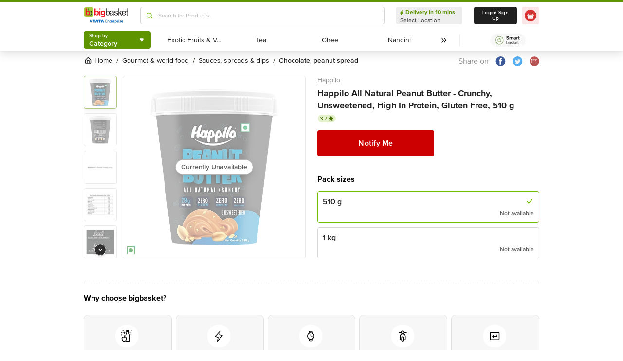

--- FILE ---
content_type: text/html; charset=utf-8
request_url: https://www.bigbasket.com/pd/40279096/happilo-all-natural-peanut-butter-crunchy-unsweetened-high-in-protein-gluten-free-510-g/?nc=cl-prod-list&t_pos_sec=1&t_pos_item=2&t_s=All%2520Natural%2520Peanut%2520Butter%2520-%2520Crunchy%252C%2520Unsweetened%252C%2520High%2520In%2520Protein%252C%2520Gluten%2520Free
body_size: 19499
content:
<!DOCTYPE html><html class="scroll-smooth" lang="en"><head><meta charSet="utf-8" data-next-head=""/><meta name="viewport" content="width=device-width" data-next-head=""/><title data-next-head="">Buy Happilo All Natural Peanut Butter - Crunchy, Unsweetened, High In Protein, Gluten Free Online at Best Price of Rs 325 - bigbasket</title><meta name="description" content="Buy Happilo All Natural Peanut Butter - Crunchy, Unsweetened, High In Protein, Gluten Free online at lowest price from bigbasket and get them delivered at your doorstep. Delivering in 10 minutes in select cities. Free delivery, cash on delivery available. Now available at Rs 325" data-next-head=""/><meta name="keywords" content="Buy Happilo All Natural Peanut Butter - Crunchy, Unsweetened, High In Protein, Gluten Free online at lowest price from bigbasket and get them delivered at your doorstep. Delivering in 10 minutes in select cities. Free delivery, cash on delivery available." data-next-head=""/><link rel="canonical" href="https://www.bigbasket.com/pd/40279096/happilo-all-natural-peanut-butter-crunchy-unsweetened-high-in-protein-gluten-free-510-g/" data-next-head=""/><link rel="alternate" href="android-app://com.bigbasket.mobileapp/bigbasket/product_detail/?40279096" data-next-head=""/><link rel="alternate" href="ios-app://660683603/bigbasket/product_detail/?40279096" data-next-head=""/><style data-emotion="css-global 1l3bdf8">@font-face{font-family:ProximaNova;src:url(https://www.bbassets.com/bb2assets/fonts/ProximaNovaLight.woff2) format('woff');font-display:swap;font-weight:300;}@font-face{font-family:ProximaNova;src:url(https://www.bbassets.com/bb2assets/fonts/ProximaNovaRegular.woff2) format('woff');font-display:swap;font-weight:400;}@font-face{font-family:ProximaNova;src:url(https://www.bbassets.com/bb2assets/fonts/ProximaNovaSemibold.woff2) format('woff');font-display:swap;font-weight:600;}@font-face{font-family:ProximaNova;src:url(https://www.bbassets.com/bb2assets/fonts/ProximaNovaBold.woff2) format('woff');font-display:swap;font-weight:700;}</style><script type="text/javascript"></script><meta http-equiv="Content-Security-Policy" content="default-src &#x27;self&#x27; bbassets.com *.bbassets.com t.o-s.io *.t.o-s.io cloudflare.com *.cloudflare.com google.com *.google.com epsilondelta.co *.epsilondelta.co googletagmanager.com *.googletagmanager.com go-mpulse.net *.go-mpulse.net tatadigital.com *.tatadigital.com doubleclick.net *.doubleclick.net qualtrics.com *.qualtrics.com gstatic.com *.gstatic.com google-analytics.com *.google-analytics.com fullstory.com *.fullstory.com facebook.net *.facebook.net google.co.in *.google.co.in juspay.in *.juspay.in akstat.io *.akstat.io ed-sys.net *.ed-sys.net akamaihd.net *.akamaihd.net *.bigbasket.com pinterest.com *.pinterest.com googleapis.com *.googleapis.com facebook.com *.facebook.com appsflyer.com *.appsflyer.com googleadservices.com *.googleadservices.com newrelic.com *.newrelic.com citrusad.com *.citrusad.com nr-data.net *.nr-data.net citrusad.com *.citrusad.com nr-data.net *.nr-data.net nr-data.net *.nr-data.net youtube.com *.youtube.com; style-src &#x27;self&#x27; &#x27;unsafe-inline&#x27; bbassets.com *.bbassets.com cloudflare.com *.cloudflare.com google.com *.google.com epsilondelta.co *.epsilondelta.co googletagmanager.com *.googletagmanager.com go-mpulse.net *.go-mpulse.net tatadigital.com *.tatadigital.com doubleclick.net *.doubleclick.net qualtrics.com *.qualtrics.com gstatic.com *.gstatic.com google-analytics.com *.google-analytics.com fullstory.com *.fullstory.com facebook.net *.facebook.net google.co.in *.google.co.in juspay.in *.juspay.in akstat.io *.akstat.io ed-sys.net *.ed-sys.net akamaihd.net *.akamaihd.net *.bigbasket.com pinterest.com *.pinterest.com googleapis.com *.googleapis.com facebook.com *.facebook.com appsflyer.com *.appsflyer.com googleadservices.com *.googleadservices.com newrelic.com *.newrelic.com citrusad.com *.citrusad.com nr-data.net *.nr-data.net youtube.com *.youtube.com; script-src &#x27;self&#x27; &#x27;unsafe-inline&#x27; &#x27;unsafe-eval&#x27; bbassets.com *.bbassets.com cloudflare.com *.cloudflare.com google.com *.google.com epsilondelta.co *.epsilondelta.co googletagmanager.com *.googletagmanager.com go-mpulse.net *.go-mpulse.net tatadigital.com *.tatadigital.com doubleclick.net *.doubleclick.net qualtrics.com *.qualtrics.com gstatic.com *.gstatic.com google-analytics.com *.google-analytics.com fullstory.com *.fullstory.com facebook.net *.facebook.net google.co.in *.google.co.in juspay.in *.juspay.in akstat.io *.akstat.io ed-sys.net *.ed-sys.net akamaihd.net *.akamaihd.net *.bigbasket.com pinterest.com *.pinterest.com googleapis.com *.googleapis.com facebook.com *.facebook.com googleadservices.com *.googleadservices.com newrelic.com *.newrelic.com citrusad.com *.citrusad.com nr-data.net *.nr-data.net youtube.com *.youtube.com; connect-src &#x27;self&#x27; platform.grcv.io *.platform.grcv.io bbassets.com *.bbassets.com t.o-s.io *.t.o-s.io cloudflare.com *.cloudflare.com google.com *.google.com epsilondelta.co *.epsilondelta.co googletagmanager.com *.googletagmanager.com go-mpulse.net *.go-mpulse.net tatadigital.com *.tatadigital.com doubleclick.net *.doubleclick.net qualtrics.com *.qualtrics.com gstatic.com *.gstatic.com google-analytics.com *.google-analytics.com fullstory.com *.fullstory.com facebook.net *.facebook.net google.co.in *.google.co.in juspay.in *.juspay.in akstat.io *.akstat.io ed-sys.net *.ed-sys.net akamaihd.net *.akamaihd.net *.bigbasket.com pinterest.com *.pinterest.com googleapis.com *.googleapis.com facebook.com *.facebook.com appsflyer.com *.appsflyer.com googleadservices.com *.googleadservices.com newrelic.com *.newrelic.com citrusad.com *.citrusad.com nr-data.net *.nr-data.net youtube.com *.youtube.com; script-src-elem &#x27;self&#x27; &#x27;unsafe-inline&#x27; bbassets.com *.bbassets.com cloudflare.com *.cloudflare.com google.com *.google.com epsilondelta.co *.epsilondelta.co googletagmanager.com *.googletagmanager.com go-mpulse.net *.go-mpulse.net tatadigital.com *.tatadigital.com doubleclick.net *.doubleclick.net qualtrics.com *.qualtrics.com gstatic.com *.gstatic.com google-analytics.com *.google-analytics.com fullstory.com *.fullstory.com facebook.net *.facebook.net google.co.in *.google.co.in juspay.in *.juspay.in akstat.io *.akstat.io ed-sys.net *.ed-sys.net akamaihd.net *.akamaihd.net *.bigbasket.com pinterest.com *.pinterest.com googleapis.com *.googleapis.com facebook.com *.facebook.com appsflyer.com *.appsflyer.com googleadservices.com *.googleadservices.com newrelic.com *.newrelic.com citrusad.com *.citrusad.com nr-data.net *.nr-data.net youtube.com *.youtube.com; img-src &#x27;self&#x27; *.bigbasket.com facebook.com *.facebook.com &#x27;unsafe-inline&#x27; data: bbassets.com *.bbassets.com cloudflare.com *.cloudflare.com google.com *.google.com epsilondelta.co *.epsilondelta.co googletagmanager.com *.googletagmanager.com go-mpulse.net *.go-mpulse.net tatadigital.com *.tatadigital.com doubleclick.net *.doubleclick.net qualtrics.com *.qualtrics.com gstatic.com *.gstatic.com google-analytics.com *.google-analytics.com fullstory.com *.fullstory.com facebook.net *.facebook.net google.co.in *.google.co.in juspay.in *.juspay.in akstat.io *.akstat.io ed-sys.net *.ed-sys.net akamaihd.net *.akamaihd.net *.bigbasket.com pinterest.com *.pinterest.com googleapis.com *.googleapis.com facebook.com *.facebook.com appsflyer.com *.appsflyer.com googleadservices.com *.googleadservices.com newrelic.com *.newrelic.com citrusad.com *.citrusad.com nr-data.net *.nr-data.net youtube.com *.youtube.com; frame-src &#x27;self&#x27; bbassets.com *.bbassets.com cloudflare.com *.cloudflare.com google.com *.google.com epsilondelta.co *.epsilondelta.co googletagmanager.com *.googletagmanager.com go-mpulse.net *.go-mpulse.net tatadigital.com *.tatadigital.com doubleclick.net *.doubleclick.net qualtrics.com *.qualtrics.com gstatic.com *.gstatic.com google-analytics.com *.google-analytics.com fullstory.com *.fullstory.com facebook.net *.facebook.net google.co.in *.google.co.in juspay.in *.juspay.in akstat.io *.akstat.io ed-sys.net *.ed-sys.net akamaihd.net *.akamaihd.net *.bigbasket.com pinterest.com *.pinterest.com googleapis.com *.googleapis.com facebook.com *.facebook.com appsflyer.com *.appsflyer.com googleadservices.com *.googleadservices.com newrelic.com *.newrelic.com citrusad.com *.citrusad.com nr-data.net *.nr-data.net youtube.com *.youtube.com;"/><script defer="" src="https://cdnjs.cloudflare.com/ajax/libs/lottie-web/5.12.2/lottie.min.js" integrity="sha512-jEnuDt6jfecCjthQAJ+ed0MTVA++5ZKmlUcmDGBv2vUI/REn6FuIdixLNnQT+vKusE2hhTk2is3cFvv5wA+Sgg==" crossorigin="allow" referrerPolicy="no-referrer"></script><link rel="preload" href="https://www.bbassets.com/monsters-inc/static/_next/static/css/de47fb035a2812c2.css" as="style"/><link rel="stylesheet" href="https://www.bbassets.com/monsters-inc/static/_next/static/css/de47fb035a2812c2.css" data-n-g=""/><noscript data-n-css=""></noscript><script defer="" nomodule="" src="https://www.bbassets.com/monsters-inc/static/_next/static/chunks/polyfills-42372ed130431b0a.js"></script><script defer="" src="https://www.bbassets.com/monsters-inc/static/_next/static/chunks/4777.949006d10d32def4.js"></script><script defer="" src="https://www.bbassets.com/monsters-inc/static/_next/static/chunks/3123.ab4344efabb7f30f.js"></script><script defer="" src="https://www.bbassets.com/monsters-inc/static/_next/static/chunks/5205.881617a036294932.js"></script><script defer="" src="https://www.bbassets.com/monsters-inc/static/_next/static/chunks/0.3d368f0b648fd43e.js"></script><script defer="" src="https://www.bbassets.com/monsters-inc/static/_next/static/chunks/2154.2f041fc3f8d07ae1.js"></script><script defer="" src="https://www.bbassets.com/monsters-inc/static/_next/static/chunks/7384.a9cb745b39346af6.js"></script><script defer="" src="https://www.bbassets.com/monsters-inc/static/_next/static/chunks/6170.a84a045c1e827def.js"></script><script defer="" src="https://www.bbassets.com/monsters-inc/static/_next/static/chunks/2947.b8f8945d656db2ab.js"></script><script defer="" src="https://www.bbassets.com/monsters-inc/static/_next/static/chunks/3903.b6f25a42c7849127.js"></script><script defer="" src="https://www.bbassets.com/monsters-inc/static/_next/static/chunks/6351.2e64e0dd72203582.js"></script><script defer="" src="https://www.bbassets.com/monsters-inc/static/_next/static/chunks/7871-2adf33b895e8ce2f.js"></script><script defer="" src="https://www.bbassets.com/monsters-inc/static/_next/static/chunks/3821-c7b20da5d9ab3f61.js"></script><script defer="" src="https://www.bbassets.com/monsters-inc/static/_next/static/chunks/260-ead648cf152f377b.js"></script><script defer="" src="https://www.bbassets.com/monsters-inc/static/_next/static/chunks/7685.221d3d45e7487990.js"></script><script defer="" src="https://www.bbassets.com/monsters-inc/static/_next/static/chunks/2660.922c73e5aa3f6648.js"></script><script defer="" src="https://www.bbassets.com/monsters-inc/static/_next/static/chunks/173.92824cf7d00dac54.js"></script><script defer="" src="https://www.bbassets.com/monsters-inc/static/_next/static/chunks/9295.40b0f9680df18806.js"></script><script src="https://www.bbassets.com/monsters-inc/static/_next/static/chunks/webpack-dd3d33f2e2717f6a.js" defer=""></script><script src="https://www.bbassets.com/monsters-inc/static/_next/static/chunks/framework-6c17f08e07d1abc4.js" defer=""></script><script src="https://www.bbassets.com/monsters-inc/static/_next/static/chunks/main-eeaf11dd18a466dd.js" defer=""></script><script src="https://www.bbassets.com/monsters-inc/static/_next/static/chunks/pages/_app-db211c80d94381e4.js" defer=""></script><script src="https://www.bbassets.com/monsters-inc/static/_next/static/chunks/4587-89daf5ea9a6d25af.js" defer=""></script><script src="https://www.bbassets.com/monsters-inc/static/_next/static/chunks/4481-fe79ec330a0d6bd9.js" defer=""></script><script src="https://www.bbassets.com/monsters-inc/static/_next/static/chunks/4315-d063229f55105aa7.js" defer=""></script><script src="https://www.bbassets.com/monsters-inc/static/_next/static/chunks/4240-bd3f4fadf75425d5.js" defer=""></script><script src="https://www.bbassets.com/monsters-inc/static/_next/static/chunks/9492-99ac278389d31d1c.js" defer=""></script><script src="https://www.bbassets.com/monsters-inc/static/_next/static/chunks/9382-bc4cc8f3efca3f9e.js" defer=""></script><script src="https://www.bbassets.com/monsters-inc/static/_next/static/chunks/2608-d7621f4e0100a000.js" defer=""></script><script src="https://www.bbassets.com/monsters-inc/static/_next/static/chunks/5117-263209f2dcb48546.js" defer=""></script><script src="https://www.bbassets.com/monsters-inc/static/_next/static/chunks/5198-4a2c1094bf76406c.js" defer=""></script><script src="https://www.bbassets.com/monsters-inc/static/_next/static/chunks/2709-45c5f7968b132e79.js" defer=""></script><script src="https://www.bbassets.com/monsters-inc/static/_next/static/chunks/6590-ddeb199f688b71c8.js" defer=""></script><script src="https://www.bbassets.com/monsters-inc/static/_next/static/chunks/pages/pd/%5B...params%5D-726217219b1a439d.js" defer=""></script><script src="https://www.bbassets.com/monsters-inc/static/_next/static/TiBvbC2dBTBqbHRDcdku3/_buildManifest.js" defer=""></script><script src="https://www.bbassets.com/monsters-inc/static/_next/static/TiBvbC2dBTBqbHRDcdku3/_ssgManifest.js" defer=""></script><style id="__jsx-1259984711">.text-medium.jsx-1259984711{font-size:0.825rem;}</style><style data-styled="" data-styled-version="5.3.11">.dEdziT{display:-webkit-box;display:-webkit-flex;display:-ms-flexbox;display:flex;-webkit-box-pack:center;-webkit-justify-content:center;-ms-flex-pack:center;justify-content:center;-webkit-align-items:center;-webkit-box-align:center;-ms-flex-align:center;align-items:center;font-weight:600;-webkit-letter-spacing:.25px;-moz-letter-spacing:.25px;-ms-letter-spacing:.25px;letter-spacing:.25px;border-width:2px;border-radius:.25rem;--bg-opacity:1;background-color:rgba(247,247,247,var(--bg-opacity));--border-opacity:1;border-color:rgba(238,238,238,var(--border-opacity));padding-left:1rem;padding-right:1rem;padding-top:0.5rem;padding-bottom:0.5rem;font-size:1rem;line-height:1.25rem;}/*!sc*/
.dEdziT:disabled{--bg-opacity:1;background-color:rgba(238,238,238,var(--bg-opacity));--border-opacity:1;border-color:rgba(238,238,238,var(--border-opacity));--text-opacity:1;color:rgba(80,80,80,var(--text-opacity));cursor:not-allowed;}/*!sc*/
data-styled.g1[id="Button-sc-1dr2sn8-0"]{content:"dEdziT,"}/*!sc*/
.hmGVdG{display:contents;z-index:99999;}/*!sc*/
data-styled.g3[id="sc-aXZVg"]{content:"hmGVdG,"}/*!sc*/
.jmHMZk{display:grid;grid-auto-flow:column;-webkit-align-content:center;-ms-flex-line-pack:center;align-content:center;-webkit-column-gap:1.5rem;column-gap:1.5rem;}/*!sc*/
data-styled.g11[id="sc-iGgWBj"]{content:"jmHMZk,"}/*!sc*/
.jfVqJL{height:0.25rem;--bg-opacity:1;background-color:rgba(228,241,204,var(--bg-opacity));}/*!sc*/
data-styled.g16[id="RouteLoader___StyledDiv-sc-1vvjinx-0"]{content:"jfVqJL,"}/*!sc*/
.kQLcMI{--bg-opacity:1;background-color:rgba(213,213,213,var(--bg-opacity));width:5rem;height:5rem;-webkit-animation:pulse 2s cubic-bezier(0.4,0,0.6,1) infinite;animation:pulse 2s cubic-bezier(0.4,0,0.6,1) infinite;}/*!sc*/
data-styled.g18[id="Shimmer-sc-1txap32-0"]{content:"kQLcMI,"}/*!sc*/
.taEWy{height:100%;}/*!sc*/
data-styled.g19[id="sc-jXbUNg"]{content:"taEWy,"}/*!sc*/
.ffLIFe{font-weight:600;}/*!sc*/
@media (min-width:1024px) and (max-width:1439px){.ffLIFe{font-size:.625rem;}}/*!sc*/
@media (min-width:1440px){.ffLIFe{font-size:.875rem;}}/*!sc*/
data-styled.g20[id="sc-dhKdcB"]{content:"ffLIFe,"}/*!sc*/
.jyxUkE{font-size:.875rem;font-weight:600;}/*!sc*/
data-styled.g21[id="sc-kpDqfm"]{content:"jyxUkE,"}/*!sc*/
.cTTZtN{place-self:center;}/*!sc*/
data-styled.g22[id="sc-dAlyuH"]{content:"cTTZtN,"}/*!sc*/
.bzClkP{position:absolute;top:100%;margin-top:0.25rem;z-index:10;outline:2px solid transparent;outline-offset:2px;-webkit-transition-property:-webkit-transform;-webkit-transition-property:transform;transition-property:transform;--transform-translate-x:0;--transform-translate-y:0;--transform-rotate:0;--transform-skew-x:0;--transform-skew-y:0;--transform-scale-x:1;--transform-scale-y:1;-webkit-transform:translateX(var(--transform-translate-x)) translateY(var(--transform-translate-y)) rotate(var(--transform-rotate)) skewX(var(--transform-skew-x)) skewY(var(--transform-skew-y)) scaleX(var(--transform-scale-x)) scaleY(var(--transform-scale-y));-ms-transform:translateX(var(--transform-translate-x)) translateY(var(--transform-translate-y)) rotate(var(--transform-rotate)) skewX(var(--transform-skew-x)) skewY(var(--transform-skew-y)) scaleX(var(--transform-scale-x)) scaleY(var(--transform-scale-y));transform:translateX(var(--transform-translate-x)) translateY(var(--transform-translate-y)) rotate(var(--transform-rotate)) skewX(var(--transform-skew-x)) skewY(var(--transform-skew-y)) scaleX(var(--transform-scale-x)) scaleY(var(--transform-scale-y));-webkit-transform-origin:top left;-ms-transform-origin:top left;transform-origin:top left;-webkit-transition-duration:300ms;transition-duration:300ms;--transform-scale-x:0;--transform-scale-y:0;}/*!sc*/
data-styled.g23[id="CategoryMenu___StyledMenuItems-sc-d3svbp-0"]{content:"bzClkP,"}/*!sc*/
@media (min-width:1024px) and (max-width:1439px){.dpSaJW{min-width:31.375rem;}}/*!sc*/
@media (min-width:1440px){.dpSaJW{min-width:39.375em;}}/*!sc*/
data-styled.g24[id="sc-jlZhew"]{content:"dpSaJW,"}/*!sc*/
.SZjOa{height:2.5rem;margin-top:0.5rem;margin-bottom:0.5rem;}/*!sc*/
@media (min-width:1024px) and (max-width:1439px){.SZjOa{min-width:35.5rem;}}/*!sc*/
@media (min-width:1440px){.SZjOa{min-width:41.5rem;}}/*!sc*/
data-styled.g25[id="sc-cwHptR"]{content:"SZjOa,"}/*!sc*/
.gUZa-DZ{overflow:hidden;}/*!sc*/
@media (min-width:1024px) and (max-width:1439px){.gUZa-DZ{width:8.5rem;}}/*!sc*/
@media (min-width:1440px){.gUZa-DZ{width:10.5rem;}}/*!sc*/
data-styled.g26[id="sc-jEACwC"]{content:"gUZa-DZ,"}/*!sc*/
.iRBIVS{position:fixed;top:0;left:0;width:100%;height:0.25rem;}/*!sc*/
data-styled.g28[id="sc-dLMFU"]{content:"iRBIVS,"}/*!sc*/
.epxdz{height:2.5rem;border-left-width:1px;border-right-width:1px;--border-opacity:1;border-color:rgba(255,255,255,var(--border-opacity));}/*!sc*/
data-styled.g29[id="sc-eDPEul"]{content:"epxdz,"}/*!sc*/
.kSUvNR{height:2.25rem;border-radius:.25rem;}/*!sc*/
@media (min-width:1024px) and (max-width:1439px){.kSUvNR{padding-left:.625rem;padding-right:.625rem;}}/*!sc*/
@media (min-width:1440px){.kSUvNR{padding-top:0.75rem;padding-bottom:0.75rem;padding-left:1.5rem;padding-right:1.5rem;}}/*!sc*/
data-styled.g33[id="sc-ikkxIA"]{content:"kSUvNR,"}/*!sc*/
.ffyYcs{height:2.25rem;}/*!sc*/
data-styled.g37[id="sc-hzhJZQ"]{content:"ffyYcs,"}/*!sc*/
.GSAQP{margin-bottom:0.25rem;}/*!sc*/
data-styled.g39[id="Header___StyledRouteLoader2-sc-19kl9m3-0"]{content:"GSAQP,"}/*!sc*/
.kugfzI{display:-webkit-box;display:-webkit-flex;display:-ms-flexbox;display:flex;-webkit-align-items:center;-webkit-box-align:center;-ms-flex-align:center;align-items:center;-webkit-box-pack:center;-webkit-justify-content:center;-ms-flex-pack:center;justify-content:center;padding-top:0.25rem;padding-bottom:0.25rem;padding-left:1px;padding-right:0.5rem;--bg-opacity:1;background-color:rgba(221,221,221,var(--bg-opacity));border-radius:6.25rem;box-sizing:border-box;width:1rem;height:1rem;padding:0;--bg-opacity:1;background-color:rgba(255,255,255,var(--bg-opacity));border-width:1px;border-style:solid;border-radius:0;--border-opacity:1;border-color:rgba(0,123,15,var(--border-opacity));}/*!sc*/
data-styled.g92[id="sc-ddjGPC"]{content:"kugfzI,"}/*!sc*/
.eQgjXn{display:-webkit-box;display:-webkit-flex;display:-ms-flexbox;display:flex;font-size:.625rem;line-height:1rem;font-weight:400;--text-opacity:1;color:rgba(80,80,80,var(--text-opacity));border-radius:1.5rem;--bg-opacity:1;background-color:rgba(0,123,15,var(--bg-opacity));}/*!sc*/
@media (min-width:1024px) and (max-width:1439px){.eQgjXn{width:0.5rem;height:0.5rem;}}/*!sc*/
@media (min-width:1440px){.eQgjXn{width:.625rem;height:.625rem;}}/*!sc*/
data-styled.g93[id="Tags___StyledLabel2-sc-aeruf4-0"]{content:"eQgjXn,"}/*!sc*/
.hvSOGM{padding-left:0.25rem;padding-right:0.25rem;border-radius:6.25rem;display:-webkit-box;display:-webkit-flex;display:-ms-flexbox;display:flex;-webkit-box-pack:center;-webkit-justify-content:center;-ms-flex-pack:center;justify-content:center;-webkit-align-items:center;-webkit-box-align:center;-ms-flex-align:center;align-items:center;font-weight:400;font-size:.75rem;height:1rem;--bg-opacity:1;background-color:rgba(228,241,204,var(--bg-opacity));--text-opacity:1;color:rgba(71,111,0,var(--text-opacity));}/*!sc*/
data-styled.g101[id="sc-jnOGJG"]{content:"hvSOGM,"}/*!sc*/
.gKwOVS{fill:currentColor;stroke:currentColor;margin-left:0.125rem;margin-top:-1px;--text-opacity:1;color:rgba(71,111,0,var(--text-opacity));}/*!sc*/
data-styled.g102[id="Badges___StyledStarIcon-sc-1k3p1ug-0"]{content:"gKwOVS,"}/*!sc*/
.kCeaPI{border-style:none;--bg-opacity:1;background-color:rgba(204,0,0,var(--bg-opacity));--text-opacity:1;color:rgba(255,255,255,var(--text-opacity));font-weight:600;font-size:1rem;line-height:1.25rem;margin-right:1.5rem;padding-top:1.063rem;padding-bottom:1.063rem;--bg-opacity:1;background-color:rgba(204,0,0,var(--bg-opacity));}/*!sc*/
@media (min-width:1440px){.kCeaPI{font-weight:700;}}/*!sc*/
@media (min-width:1024px) and (max-width:1439px){.kCeaPI{width:15rem;}}/*!sc*/
@media (min-width:1440px){.kCeaPI{width:20.5rem;line-height:1.375;}}/*!sc*/
data-styled.g122[id="sc-jGKxIK"]{content:"kCeaPI,"}/*!sc*/
.dbnMCn{display:-webkit-box;display:-webkit-flex;display:-ms-flexbox;display:flex;-webkit-box-pack:start;-webkit-justify-content:flex-start;-ms-flex-pack:start;justify-content:flex-start;-webkit-align-items:center;-webkit-box-align:center;-ms-flex-align:center;align-items:center;font-size:.875rem;--text-opacity:1;color:rgba(13,19,0,var(--text-opacity));}/*!sc*/
data-styled.g308[id="Breadcrumb___StyledDiv-sc-1jdzjpl-0"]{content:"dbnMCn,"}/*!sc*/
.dkegcC{display:-webkit-box;display:-webkit-flex;display:-ms-flexbox;display:flex;-webkit-flex-direction:column;-ms-flex-direction:column;flex-direction:column;-webkit-box-pack:justify;-webkit-justify-content:space-between;-ms-flex-pack:justify;justify-content:space-between;width:100%;}/*!sc*/
data-styled.g818[id="PD___StyledDiv-sc-xi1djx-0"]{content:"dkegcC,"}/*!sc*/
.sCxTJ{font-size:1rem;line-height:0.75;margin-right:.875rem;--text-opacity:1;color:rgba(144,144,144,var(--text-opacity));}/*!sc*/
data-styled.g821[id="sc-fKDIaf"]{content:"sCxTJ,"}/*!sc*/
.iWZdyz{--bg-opacity:1;background-color:rgba(255,255,255,var(--bg-opacity));padding:0;margin:0;margin-right:.875rem;border-width:0;}/*!sc*/
data-styled.g822[id="sc-gQzfVk"]{content:"iWZdyz,"}/*!sc*/
.XWRxK{--bg-opacity:1;background-color:rgba(255,255,255,var(--bg-opacity));padding:0;margin:0;margin-right:.875rem;border-width:0;}/*!sc*/
data-styled.g823[id="sc-dUevpl"]{content:"XWRxK,"}/*!sc*/
.bReZAy{--bg-opacity:1;background-color:rgba(255,255,255,var(--bg-opacity));padding:0;margin:0;border-width:0;}/*!sc*/
data-styled.g824[id="SocialShare___StyledButton3-sc-1ik2akj-0"]{content:"bReZAy,"}/*!sc*/
.gaHbLj{position:relative;}/*!sc*/
data-styled.g827[id="Image___StyledSection-sc-1nc1erg-0"]{content:"gaHbLj,"}/*!sc*/
.cFBPJa{-webkit-align-items:flex-start;-webkit-box-align:flex-start;-ms-flex-align:flex-start;align-items:flex-start;-webkit-box-pack:start;-webkit-justify-content:flex-start;-ms-flex-pack:start;justify-content:flex-start;--text-opacity:1;color:rgba(16,16,16,var(--text-opacity));}/*!sc*/
data-styled.g830[id="sc-dcCXRD"]{content:"cFBPJa,"}/*!sc*/
.iUKcjN{-webkit-text-decoration:underline;text-decoration:underline;--text-opacity:1;color:rgba(144,144,144,var(--text-opacity));font-size:.875rem;line-height:1.33;}/*!sc*/
.iUKcjN:hover{--text-opacity:1;color:rgba(96,96,96,var(--text-opacity));}/*!sc*/
@media (min-width:1440px){.iUKcjN{font-size:1rem;line-height:1.25rem;}}/*!sc*/
data-styled.g831[id="sc-eTYdcR"]{content:"iUKcjN,"}/*!sc*/
.lcKFu{margin-bottom:.375rem;font-size:1.125rem;overflow-wrap:break-word;--text-opacity:1;color:rgba(32,32,32,var(--text-opacity));font-weight:700;line-height:1.4;}/*!sc*/
@media (min-width:1440px){.lcKFu{font-size:1.25rem;}}/*!sc*/
data-styled.g832[id="sc-bMCYpw"]{content:"lcKFu,"}/*!sc*/
.jCCMTV{margin-right:0.5rem;font-size:.75rem;}/*!sc*/
data-styled.g833[id="sc-jRGJub"]{content:"jCCMTV,"}/*!sc*/
.iVcFlk{display:-webkit-box;display:-webkit-flex;display:-ms-flexbox;display:flex;-webkit-flex-direction:column;-ms-flex-direction:column;flex-direction:column;}/*!sc*/
data-styled.g843[id="sc-gySaAA"]{content:"iVcFlk,"}/*!sc*/
.jkDwEE{display:-webkit-box;display:-webkit-flex;display:-ms-flexbox;display:flex;-webkit-flex-direction:column;-ms-flex-direction:column;flex-direction:column;font-size:.75rem;--text-opacity:1;color:rgba(144,144,144,var(--text-opacity));}/*!sc*/
data-styled.g849[id="sc-ieQsNB"]{content:"jkDwEE,"}/*!sc*/
.gZNxDI{display:-webkit-box;display:-webkit-flex;display:-ms-flexbox;display:flex;-webkit-flex-direction:column;-ms-flex-direction:column;flex-direction:column;margin-top:1.25rem;}/*!sc*/
data-styled.g854[id="sc-fwPIEZ"]{content:"gZNxDI,"}/*!sc*/
.bJYGcV{margin-bottom:.875rem;font-weight:700;font-size:1rem;line-height:1.375;}/*!sc*/
data-styled.g855[id="sc-iKqsjz"]{content:"bJYGcV,"}/*!sc*/
.dQxxJd{width:10rem;overflow:hidden;display:-webkit-box;-webkit-box-orient:vertical;-webkit-line-clamp:1;--text-opacity:1;color:rgba(32,32,32,var(--text-opacity));font-size:1rem;font-weight:600;line-height:1.25rem;}/*!sc*/
data-styled.g856[id="sc-fQgSAe"]{content:"dQxxJd,"}/*!sc*/
.ljZLby{display:-webkit-box;font-size:.875rem;--text-opacity:1;color:rgba(96,96,96,var(--text-opacity));padding-top:.375rem;line-height:1.33;width:10rem;overflow:hidden;-webkit-box-orient:vertical;-webkit-line-clamp:1;}/*!sc*/
data-styled.g857[id="sc-gTRfyF"]{content:"ljZLby,"}/*!sc*/
.DpCgm{padding-top:.375rem;display:-webkit-box;display:-webkit-flex;display:-ms-flexbox;display:flex;-webkit-align-items:center;-webkit-box-align:center;-ms-flex-align:center;align-items:center;}/*!sc*/
data-styled.g861[id="sc-bTllmR"]{content:"DpCgm,"}/*!sc*/
.krvzXk{display:block;font-size:.75rem;line-height:1.33;--text-opacity:1;color:rgba(96,96,96,var(--text-opacity));padding-top:.375rem;font-weight:600;position:absolute;bottom:0;}/*!sc*/
data-styled.g864[id="sc-eSoiBi"]{content:"krvzXk,"}/*!sc*/
.jWkECn{display:-webkit-box;display:-webkit-flex;display:-ms-flexbox;display:flex;-webkit-box-pack:justify;-webkit-justify-content:space-between;-ms-flex-pack:justify;justify-content:space-between;padding-top:.625rem;padding-bottom:1.25rem;}/*!sc*/
@media (min-width:1440px){.jWkECn{padding-bottom:1.875rem;}}/*!sc*/
data-styled.g888[id="sc-gVcfYu"]{content:"jWkECn,"}/*!sc*/
.diaZGO{grid-column:span 12 / span 12;}/*!sc*/
data-styled.g889[id="sc-iBUNwL"]{content:"diaZGO,"}/*!sc*/
.gMxKJW{margin-top:1rem;}/*!sc*/
data-styled.g890[id="ProductDetail___StyledETA-sc-14w1o1k-0"]{content:"gMxKJW,"}/*!sc*/
.kQqOIq{grid-column:span 12 / span 12;}/*!sc*/
data-styled.g891[id="sc-bguTAn"]{content:"kQqOIq,"}/*!sc*/
.itAUtg{grid-column:span 12 / span 12;}/*!sc*/
data-styled.g892[id="sc-fCmSaK"]{content:"itAUtg,"}/*!sc*/
.iAsYjM{border-width:1px;--border-opacity:1;border-color:rgba(221,221,221,var(--border-opacity));padding:1.25rem;border-radius:.5rem;}/*!sc*/
data-styled.g904[id="sc-hhKSXs"]{content:"iAsYjM,"}/*!sc*/
.jsXyEr{font-weight:700;font-size:1.25rem;line-height:1.4;}/*!sc*/
data-styled.g907[id="Brand___StyledH-sc-zi64kd-0"]{content:"jsXyEr,"}/*!sc*/
</style></head><body class="relative"><noscript><iframe src="https://www.googletagmanager.com/ns.html?id=GTM-5VBZ33" height="0" width="0" style="display:none;visibility:hidden"></iframe></noscript><div class="fixed top-0 bottom-0 z-max pointer-events-none" id="confetti-container" style="width:100vw"></div><div id="__next"><div class="container min-h-96" id="siteLayout"><header class="sm:hidden fixed top-0 left-0 flex justify-center w-full mt-1 bg-white shadow-4 z-negative"><div class="RouteLoader___StyledDiv-sc-1vvjinx-0 jfVqJL sc-dLMFU iRBIVS"><div class="h-1 m-auto bg-appleGreen-600 rounded"></div></div><div class="grid grid-flow-col items-center xl:gap-x-6 lg:gap-x-2.5"><div class="grid grid-flow-col items-center xl:gap-x-4 lg:gap-x-2.5"><a href="/?nc=logo"><svg width="41" height="40" fill="none" xmlns="http://www.w3.org/2000/svg"><path fill="#F2F2F2" d="M0 0h41v40H0z"></path><g clip-path="url(#bb-logo-small_svg__a)"><path fill="#fff" d="M-44-85H980v768H-44z"></path><g filter="url(#bb-logo-small_svg__b)"><path fill="#fff" d="M0-6h936v56H0z"></path><path fill-rule="evenodd" clip-rule="evenodd" d="M5.99 0h28.068c3.285 0 6.039 2.705 6.039 5.942V34.01c0 3.285-2.754 5.99-6.039 5.99H5.99C2.705 40 0 37.295 0 34.01V5.942C0 2.705 2.705 0 5.99 0Z" fill="#A6CE39"></path><path fill-rule="evenodd" clip-rule="evenodd" d="M24.252 19.806c-.628-1.545-1.546-2.85-2.802-3.816-1.256-.966-2.706-1.45-4.445-1.45-1.256 0-2.415.242-3.478.725-1.063.483-1.98 1.256-2.56 2.174h-.049V5.024H5.701v29.903s4.83.58 4.976-2.512v-.483l.048.242c.097.241.29.483.58.918.386.434 1.014.917 1.98 1.352 1.015.435 2.223.628 3.817.628 1.74 0 3.188-.435 4.444-1.4 1.208-1.015 2.174-2.223 2.802-3.817.628-1.643.966-3.285.966-4.976-.096-1.836-.434-3.478-1.062-5.073Zm-5.652 9.42c-.725 1.257-1.788 1.788-3.237 1.788-1.015 0-1.836-.29-2.56-.821-.725-.628-1.305-1.401-1.643-2.367-.338-.966-.58-1.98-.58-3.044 0-1.063.242-2.125.58-3.091a5.094 5.094 0 0 1 1.642-2.32c.725-.627 1.546-.917 2.56-.917.967 0 1.788.29 2.465.821.628.58 1.11 1.353 1.449 2.319.29.966.435 1.98.435 3.14.048 1.836-.387 3.285-1.111 4.493Z" fill="#ED1C24"></path><path fill-rule="evenodd" clip-rule="evenodd" d="M17.776 5.024h3.188v9.566c-.966-.628-2.029-.967-3.188-.967V5.024ZM22.8 15.266c4.203-1.98 8.985.193 10.676 4.541a19.1 19.1 0 0 1 1.063 4.928c0 1.69-.338 3.333-.966 4.976-.628 1.594-1.595 2.802-2.802 3.816-1.256.966-2.706 1.401-4.445 1.401-1.594 0-2.802-.193-3.816-.628-.242-.097-.435-.193-.628-.29.724-.58 1.352-1.304 1.932-2.077.532.193 1.16.29 1.836.29 3.961 0 5.266-4.203 5.266-7.488 0-3.237-1.208-7.537-5.266-7.537-.58 0-1.16.097-1.69.29-.484-.724-1.064-1.352-1.692-1.932a5.26 5.26 0 0 1 .532-.29Z" fill="#000"></path></g></g><defs><clipPath id="bb-logo-small_svg__a"><path fill="#fff" transform="translate(-44 -85)" d="M0 0h1024v768H0z"></path></clipPath><filter id="bb-logo-small_svg__b" x="-60" y="-14.5" width="1056" height="89" filterUnits="userSpaceOnUse" color-interpolation-filters="sRGB"><feFlood flood-opacity="0" result="BackgroundImageFix"></feFlood><feColorMatrix in="SourceAlpha" values="0 0 0 0 0 0 0 0 0 0 0 0 0 0 0 0 0 0 127 0"></feColorMatrix><feOffset dy="8"></feOffset><feGaussianBlur stdDeviation="8"></feGaussianBlur><feColorMatrix values="0 0 0 0 0.376471 0 0 0 0 0.376471 0 0 0 0 0.376471 0 0 0 0.16 0"></feColorMatrix><feBlend in2="BackgroundImageFix" result="effect1_dropShadow"></feBlend><feColorMatrix in="SourceAlpha" values="0 0 0 0 0 0 0 0 0 0 0 0 0 0 0 0 0 0 127 0"></feColorMatrix><feOffset dy="2"></feOffset><feGaussianBlur stdDeviation="2"></feGaussianBlur><feColorMatrix values="0 0 0 0 0.188235 0 0 0 0 0.188235 0 0 0 0 0.188235 0 0 0 0.04 0"></feColorMatrix><feBlend in2="effect1_dropShadow" result="effect2_dropShadow"></feBlend><feBlend in="SourceGraphic" in2="effect2_dropShadow" result="shape"></feBlend></filter></defs></svg></a><div class="h-10 box-content py-2 border-l border-silverSurfer-200"></div><div class="sc-eDPEul epxdz"><div class="sc-aXZVg hmGVdG sc-jXbUNg taEWy"><div class="relative h-full" data-headlessui-state=""><button class="h-full px-2.5 lg:py-1.5 xl:py-2.5 content-center  grid grid-flow-col lg:gap-x-10.5 xl:gap-x-4.5 rounded-2xs text-white 
              bg-appleGreen-600 border border-appleGreen-600" id="headlessui-menu-button-:R1ecij6:" type="button" aria-haspopup="menu" aria-expanded="false" data-headlessui-state=""><div class="grid xl:grid-flow-col lg:grid-flow-row xl:gap-x-0.7 lg:gap-x-0 text-left leading-none"><span class="Label-sc-15v1nk5-0 sc-dhKdcB jnBJRV ffLIFe">Shop by</span><span class="Label-sc-15v1nk5-0 sc-kpDqfm jnBJRV jyxUkE">Category</span></div><svg width="16" height="16" fill="none" xmlns="http://www.w3.org/2000/svg" class="sc-dAlyuH cTTZtN"><path fill-rule="evenodd" clip-rule="evenodd" d="M8 11.333c-.338 0-.66-.155-.884-.428l-2.81-3.398a1.39 1.39 0 0 1-.172-1.474c.204-.432.608-.7 1.057-.7h5.617c.449 0 .854.268 1.057.7a1.39 1.39 0 0 1-.172 1.473l-2.81 3.4a1.146 1.146 0 0 1-.883.427Z" fill="#fff"></path></svg></button><div class="CategoryMenu___StyledMenuItems-sc-d3svbp-0 bzClkP" id="headlessui-menu-items-:R2ecij6:" role="menu" tabindex="0" data-headlessui-state=""><nav class="jsx-1259984711 flex text-medium"><ul class="jsx-1259984711 w-56 px-2.5 bg-darkOnyx-800 text-silverSurfer-100 rounded-l-xs max-h-120 overflow-y-auto scroll-smooth"></ul><ul class="jsx-1259984711 w-56 px-2.5 bg-silverSurfer-200 text-darkOnyx-800 max-h-120 overflow-y-auto scroll-smooth"></ul><ul class="jsx-1259984711 w-56 px-2.5 bg-white text-darkOnyx-800 rounded-r-xs max-h-120 overflow-y-auto scroll-smooth"></ul></nav></div></div></div></div></div><div class="h-10 box-content py-2  border-l border-silverSurfer-200"></div></div></header><header class="sm:hidden z-30 flex flex-col col-span-12"><div class="grid grid-flow-col gap-x-6 h-9 mt-3.5 mb-2.5"><div class="grid place-content-start grid-flow-col gap-x-6"><a href="/?nc=logo"><svg class="h-9 w-23"><use href="/bb2assets/flutter/bb-logo.svg#bb tata logo"></use></svg></a></div><div class="relative place-content-end grid grid-flow-col gap-x-6"><div class="Shimmer-sc-1txap32-0 sc-ikkxIA kQLcMI kSUvNR"></div></div></div><div class="grid grid-flow-col place-content-start gap-x-6 lg:py-1 xl:pb-2 xl:pt-3"><div class="sc-hzhJZQ ffyYcs"><div class="sc-aXZVg hmGVdG sc-jXbUNg taEWy"><div class="relative h-full" data-headlessui-state=""><button class="h-full px-2.5 lg:py-1.5 xl:py-2.5 content-center  grid grid-flow-col lg:gap-x-10.5 xl:gap-x-4.5 rounded-2xs text-white 
              bg-appleGreen-600 border border-appleGreen-600" id="headlessui-menu-button-:Ramkj6:" type="button" aria-haspopup="menu" aria-expanded="false" data-headlessui-state=""><div class="grid xl:grid-flow-col lg:grid-flow-row xl:gap-x-0.7 lg:gap-x-0 text-left leading-none"><span class="Label-sc-15v1nk5-0 sc-dhKdcB jnBJRV ffLIFe">Shop by</span><span class="Label-sc-15v1nk5-0 sc-kpDqfm jnBJRV jyxUkE">Category</span></div><svg width="16" height="16" fill="none" xmlns="http://www.w3.org/2000/svg" class="sc-dAlyuH cTTZtN"><path fill-rule="evenodd" clip-rule="evenodd" d="M8 11.333c-.338 0-.66-.155-.884-.428l-2.81-3.398a1.39 1.39 0 0 1-.172-1.474c.204-.432.608-.7 1.057-.7h5.617c.449 0 .854.268 1.057.7a1.39 1.39 0 0 1-.172 1.473l-2.81 3.4a1.146 1.146 0 0 1-.883.427Z" fill="#fff"></path></svg></button><div class="CategoryMenu___StyledMenuItems-sc-d3svbp-0 bzClkP" id="headlessui-menu-items-:Rimkj6:" role="menu" tabindex="0" data-headlessui-state=""><nav class="jsx-1259984711 flex text-medium"><ul class="jsx-1259984711 w-56 px-2.5 bg-darkOnyx-800 text-silverSurfer-100 rounded-l-xs max-h-120 overflow-y-auto scroll-smooth"></ul><ul class="jsx-1259984711 w-56 px-2.5 bg-silverSurfer-200 text-darkOnyx-800 max-h-120 overflow-y-auto scroll-smooth"></ul><ul class="jsx-1259984711 w-56 px-2.5 bg-white text-darkOnyx-800 rounded-r-xs max-h-120 overflow-y-auto scroll-smooth"></ul></nav></div></div></div></div><div class="sc-iGgWBj jmHMZk"><ul class="grid grid-flow-col p-1 lg:gap-x-7.5 xl:gap-x-11.5"></ul><div class="w-0 place-self-center h-6 border-r border-silverSurfer-200"></div></div><div class="grid grid-flow-col gap-x-5.5 w-36.5 place-content-center"></div></div><div class="w-full absolute top-0 left-0 lg:pb-24 xl:pb-27  box-content bg-white z-negative shadow-4"><div class="RouteLoader___StyledDiv-sc-1vvjinx-0 jfVqJL Header___StyledRouteLoader2-sc-19kl9m3-0 GSAQP"><div class="h-1 m-auto bg-appleGreen-600 rounded"></div></div></div></header><div class="col-span-12 offset"><div class="PD___StyledDiv-sc-xi1djx-0 dkegcC"><div class="sc-gVcfYu jWkECn"><section><div class="Breadcrumb___StyledDiv-sc-1jdzjpl-0 dbnMCn"><div class="flex justify-start items-center"><a class="flex items-center" href="/"><svg viewBox="0 0 20 20" fill="none" xmlns="http://www.w3.org/2000/svg" class="mr-0.5 lg:h-4.5 lg:w-4.5 xl:h-5 lg:w-5"><path fill-rule="evenodd" clip-rule="evenodd" d="M14.242 15H12V9.75a.75.75 0 0 0-.75-.75h-4.5a.75.75 0 0 0-.75.75V15H3.75l.005-6.313 5.244-5.363 5.251 5.394L14.242 15ZM7.5 15h3v-4.5h-3V15Zm7.818-7.361L9.536 1.726a.772.772 0 0 0-1.072 0L2.68 7.64a1.556 1.556 0 0 0-.431 1.078V15c0 .827.635 1.5 1.416 1.5h10.667c.781 0 1.417-.673 1.417-1.5V8.718c0-.404-.158-.797-.432-1.08Z" fill="#202020"></path></svg><span class="name text-md leading-md xl:leading-sm xl:text-base text-darkOnyx-800">Home</span></a><span class="Label-sc-15v1nk5-0 jnBJRV inline-block px-2">/</span></div><div class="flex justify-start items-center"><a class="flex items-center" href="/cl/gourmet-world-food/?nc=nb"><span class="name text-md leading-md xl:leading-sm xl:text-base  text-darkOnyx-800 false">gourmet &amp; world food</span></a><span class="Label-sc-15v1nk5-0 jnBJRV inline-block px-2">/</span></div><div class="flex justify-start items-center"><a class="flex items-center" href="/pc/gourmet-world-food/sauces-spreads-dips/?nc=nb"><span class="name text-md leading-md xl:leading-sm xl:text-base  text-darkOnyx-800 false">sauces, spreads &amp; dips</span></a><span class="Label-sc-15v1nk5-0 jnBJRV inline-block px-2">/</span></div><div class="flex justify-start items-center"><a class="flex" href="/pc/gourmet-world-food/sauces-spreads-dips/chocolate-peanut-spread/?nc=nb"><span class="name text-md leading-md xl:leading-sm xl:text-base  text-darkOnyx-800 font-semibold">chocolate, peanut spread</span></a></div><style>
        .name::first-letter {
          text-transform: uppercase;
        }
      </style></div></section><section><div class="flex justify-end items-center"><span class="Label-sc-15v1nk5-0 sc-fKDIaf jnBJRV sCxTJ">Share on</span><button color="silverSurfer" pattern="filled" class="Button-sc-1dr2sn8-0 sc-gQzfVk dEdziT iWZdyz"><svg xmlns="http://www.w3.org/2000/svg" width="21" height="20"><g fill="none" transform="translate(.5)"><circle cx="9.929" cy="9.929" r="9.929" fill="#3B5998"></circle><path fill="#FFF" d="M12.425 10.318h-1.772v6.49H7.97v-6.49H6.692V8.036H7.97V6.56c0-1.055.501-2.708 2.708-2.708l1.988.008v2.214h-1.442c-.237 0-.57.119-.57.622V8.04h2.006l-.234 2.279z"></path></g></svg></button><a href="https://twitter.com/intent/tweet?text=Check%20this%20out%20All%20Natural%20Peanut%20Butter%20-%20Crunchy,%20Unsweetened,%20High%20In%20Protein,%20Gluten%20Free%20&amp;url=" target="_blank" rel="noopener noreferrer"><button color="silverSurfer" pattern="filled" class="Button-sc-1dr2sn8-0 sc-dUevpl dEdziT XWRxK"><svg xmlns="http://www.w3.org/2000/svg" width="21" height="20"><g fill="none" transform="translate(.528)"><circle cx="9.929" cy="9.929" r="9.929" fill="#55ACEE"></circle><path fill="#F1F2F2" d="M16.01 7.136a4.735 4.735 0 0 1-1.362.373 2.38 2.38 0 0 0 1.043-1.313c-.458.272-.966.47-1.507.576a2.374 2.374 0 0 0-4.044 2.165 6.737 6.737 0 0 1-4.892-2.48 2.373 2.373 0 0 0 .734 3.169 2.357 2.357 0 0 1-1.074-.298v.03c0 1.15.818 2.11 1.903 2.327a2.365 2.365 0 0 1-1.071.041 2.376 2.376 0 0 0 2.217 1.649 4.762 4.762 0 0 1-3.514.982 6.713 6.713 0 0 0 3.638 1.067c4.365 0 6.752-3.617 6.752-6.753 0-.103-.002-.206-.007-.307a4.813 4.813 0 0 0 1.185-1.228z"></path></g></svg></button></a><a href="mailto:?subject=Check%20this%20out%20All%20Natural%20Peanut%20Butter%20-%20Crunchy,%20Unsweetened,%20High%20In%20Protein,%20Gluten%20Free%20&amp;body=Check%20this%20out%20All%20Natural%20Peanut%20Butter%20-%20Crunchy,%20Unsweetened,%20High%20In%20Protein,%20Gluten%20Free" target="_blank" rel="noopener noreferrer"><button color="silverSurfer" pattern="filled" class="Button-sc-1dr2sn8-0 SocialShare___StyledButton3-sc-1ik2akj-0 dEdziT bReZAy"><svg width="20" height="20" xmlns="http://www.w3.org/2000/svg" xmlns:xlink="http://www.w3.org/1999/xlink"><defs><path id="mail_svg__a" d="M0 0h12v7.752H0z"></path></defs><g transform="translate(.014)" fill="none" fill-rule="evenodd"><ellipse fill="#BA5252" fill-rule="nonzero" cx="9.929" cy="10.017" rx="9.929" ry="9.842"></ellipse><g transform="translate(3.986 6)"><mask id="mail_svg__b" fill="#fff"><use xlink:href="#mail_svg__a"></use></mask><path d="M.556 7.08V1.375c0-.088.095-.144.172-.1l5.235 2.939c.035.02.078.02.113 0l5.196-2.929a.116.116 0 0 1 .172.1v5.697a.116.116 0 0 1-.116.115H.672a.116.116 0 0 1-.116-.115M11.06.766l-4.984 2.81a.117.117 0 0 1-.114 0L.943.765C.84.708.88.55 1 .55h10.003c.12 0 .16.158.057.217M0 .231v7.29c0 .128.104.231.232.231h11.537A.232.232 0 0 0 12 7.521V.233A.232.232 0 0 0 11.77 0L.232 0A.231.231 0 0 0 0 .231" fill="#FFF" mask="url(#mail_svg__b)"></path></g></g></svg></button></a></div></section></div><section class="grid grid-cols-2 gap-6 pb-10 border-b border-dashed border-silverSurfer-400"><div class="sticky self-start" style="top:4.375rem"><section class="Image___StyledSection-sc-1nc1erg-0 gaHbLj"><div class="w-full flex relative"><div class="absolute z-10 top-0 left-0 flex items-center justify-center w-full h-full bg-white bg-opacity-50 pointer-events-none"><div class="w-40 py-1.5 ml-20 text-center text-darkOnyx-400 text-md leading-md bg-white border border-silverSurfer-800 shadow-4 rounded-lg"><span class="Label-sc-15v1nk5-0 jnBJRV font-semibold">Currently Unavailable</span></div></div><div class="relative mr-3 flex justify-center"><div style="scrollbar-width:2px" class="thumbnail lg:h-94 xl:h-110.5 lg:w-17 xl:w-21"><div id="thumb-0" style="padding:4px" class="lg:w-17 lg:h-17 xl:w-21 xl:h-21 cursor-pointer flex justify-between align-center  border border-appleGreen-600 shadow-3 rounded-2xs"><div class="relative h-full w-full"><img alt="" lazyboundary="800px" loading="lazy" width="80" height="80" decoding="async" data-nimg="1" class="" style="color:transparent;background-size:cover;background-position:50% 50%;background-repeat:no-repeat;background-image:url(&quot;data:image/svg+xml;charset=utf-8,%3Csvg xmlns=&#x27;http://www.w3.org/2000/svg&#x27; viewBox=&#x27;0 0 80 80&#x27;%3E%3Cfilter id=&#x27;b&#x27; color-interpolation-filters=&#x27;sRGB&#x27;%3E%3CfeGaussianBlur stdDeviation=&#x27;20&#x27;/%3E%3CfeColorMatrix values=&#x27;1 0 0 0 0 0 1 0 0 0 0 0 1 0 0 0 0 0 100 -1&#x27; result=&#x27;s&#x27;/%3E%3CfeFlood x=&#x27;0&#x27; y=&#x27;0&#x27; width=&#x27;100%25&#x27; height=&#x27;100%25&#x27;/%3E%3CfeComposite operator=&#x27;out&#x27; in=&#x27;s&#x27;/%3E%3CfeComposite in2=&#x27;SourceGraphic&#x27;/%3E%3CfeGaussianBlur stdDeviation=&#x27;20&#x27;/%3E%3C/filter%3E%3Cimage width=&#x27;100%25&#x27; height=&#x27;100%25&#x27; x=&#x27;0&#x27; y=&#x27;0&#x27; preserveAspectRatio=&#x27;none&#x27; style=&#x27;filter: url(%23b);&#x27; href=&#x27;https://www.bbassets.com/media/uploads/p/s/40279096_1-happilo-all-natural-peanut-butter-crunchy-unsweetened-high-in-protein-gluten-free.jpg?tr=bl-56&#x27;/%3E%3C/svg%3E&quot;)" src="https://www.bbassets.com/media/uploads/p/s/40279096_1-happilo-all-natural-peanut-butter-crunchy-unsweetened-high-in-protein-gluten-free.jpg"/></div></div><div id="thumb-1" style="padding:4px" class="lg:w-17 lg:h-17 xl:w-21 xl:h-21 cursor-pointer flex justify-between align-center mt-2.1 border border-silverSurfer-400 rounded-2xs"><div class="relative h-full w-full"><img alt="" lazyboundary="800px" loading="lazy" width="80" height="80" decoding="async" data-nimg="1" class="" style="color:transparent;background-size:cover;background-position:50% 50%;background-repeat:no-repeat;background-image:url(&quot;data:image/svg+xml;charset=utf-8,%3Csvg xmlns=&#x27;http://www.w3.org/2000/svg&#x27; viewBox=&#x27;0 0 80 80&#x27;%3E%3Cfilter id=&#x27;b&#x27; color-interpolation-filters=&#x27;sRGB&#x27;%3E%3CfeGaussianBlur stdDeviation=&#x27;20&#x27;/%3E%3CfeColorMatrix values=&#x27;1 0 0 0 0 0 1 0 0 0 0 0 1 0 0 0 0 0 100 -1&#x27; result=&#x27;s&#x27;/%3E%3CfeFlood x=&#x27;0&#x27; y=&#x27;0&#x27; width=&#x27;100%25&#x27; height=&#x27;100%25&#x27;/%3E%3CfeComposite operator=&#x27;out&#x27; in=&#x27;s&#x27;/%3E%3CfeComposite in2=&#x27;SourceGraphic&#x27;/%3E%3CfeGaussianBlur stdDeviation=&#x27;20&#x27;/%3E%3C/filter%3E%3Cimage width=&#x27;100%25&#x27; height=&#x27;100%25&#x27; x=&#x27;0&#x27; y=&#x27;0&#x27; preserveAspectRatio=&#x27;none&#x27; style=&#x27;filter: url(%23b);&#x27; href=&#x27;https://www.bbassets.com/media/uploads/p/s/40279096-2_1-happilo-all-natural-peanut-butter-crunchy-unsweetened-high-in-protein-gluten-free.jpg?tr=bl-56&#x27;/%3E%3C/svg%3E&quot;)" src="https://www.bbassets.com/media/uploads/p/s/40279096-2_1-happilo-all-natural-peanut-butter-crunchy-unsweetened-high-in-protein-gluten-free.jpg"/></div></div><div id="thumb-2" style="padding:4px" class="lg:w-17 lg:h-17 xl:w-21 xl:h-21 cursor-pointer flex justify-between align-center mt-2.1 border border-silverSurfer-400 rounded-2xs"><div class="relative h-full w-full"><img alt="" lazyboundary="800px" loading="lazy" width="80" height="80" decoding="async" data-nimg="1" class="" style="color:transparent;background-size:cover;background-position:50% 50%;background-repeat:no-repeat;background-image:url(&quot;data:image/svg+xml;charset=utf-8,%3Csvg xmlns=&#x27;http://www.w3.org/2000/svg&#x27; viewBox=&#x27;0 0 80 80&#x27;%3E%3Cfilter id=&#x27;b&#x27; color-interpolation-filters=&#x27;sRGB&#x27;%3E%3CfeGaussianBlur stdDeviation=&#x27;20&#x27;/%3E%3CfeColorMatrix values=&#x27;1 0 0 0 0 0 1 0 0 0 0 0 1 0 0 0 0 0 100 -1&#x27; result=&#x27;s&#x27;/%3E%3CfeFlood x=&#x27;0&#x27; y=&#x27;0&#x27; width=&#x27;100%25&#x27; height=&#x27;100%25&#x27;/%3E%3CfeComposite operator=&#x27;out&#x27; in=&#x27;s&#x27;/%3E%3CfeComposite in2=&#x27;SourceGraphic&#x27;/%3E%3CfeGaussianBlur stdDeviation=&#x27;20&#x27;/%3E%3C/filter%3E%3Cimage width=&#x27;100%25&#x27; height=&#x27;100%25&#x27; x=&#x27;0&#x27; y=&#x27;0&#x27; preserveAspectRatio=&#x27;none&#x27; style=&#x27;filter: url(%23b);&#x27; href=&#x27;https://www.bbassets.com/media/uploads/p/s/40279096-3_1-happilo-all-natural-peanut-butter-crunchy-unsweetened-high-in-protein-gluten-free.jpg?tr=bl-56&#x27;/%3E%3C/svg%3E&quot;)" src="https://www.bbassets.com/media/uploads/p/s/40279096-3_1-happilo-all-natural-peanut-butter-crunchy-unsweetened-high-in-protein-gluten-free.jpg"/></div></div><div id="thumb-3" style="padding:4px" class="lg:w-17 lg:h-17 xl:w-21 xl:h-21 cursor-pointer flex justify-between align-center mt-2.1 border border-silverSurfer-400 rounded-2xs"><div class="relative h-full w-full"><img alt="" lazyboundary="800px" loading="lazy" width="80" height="80" decoding="async" data-nimg="1" class="" style="color:transparent;background-size:cover;background-position:50% 50%;background-repeat:no-repeat;background-image:url(&quot;data:image/svg+xml;charset=utf-8,%3Csvg xmlns=&#x27;http://www.w3.org/2000/svg&#x27; viewBox=&#x27;0 0 80 80&#x27;%3E%3Cfilter id=&#x27;b&#x27; color-interpolation-filters=&#x27;sRGB&#x27;%3E%3CfeGaussianBlur stdDeviation=&#x27;20&#x27;/%3E%3CfeColorMatrix values=&#x27;1 0 0 0 0 0 1 0 0 0 0 0 1 0 0 0 0 0 100 -1&#x27; result=&#x27;s&#x27;/%3E%3CfeFlood x=&#x27;0&#x27; y=&#x27;0&#x27; width=&#x27;100%25&#x27; height=&#x27;100%25&#x27;/%3E%3CfeComposite operator=&#x27;out&#x27; in=&#x27;s&#x27;/%3E%3CfeComposite in2=&#x27;SourceGraphic&#x27;/%3E%3CfeGaussianBlur stdDeviation=&#x27;20&#x27;/%3E%3C/filter%3E%3Cimage width=&#x27;100%25&#x27; height=&#x27;100%25&#x27; x=&#x27;0&#x27; y=&#x27;0&#x27; preserveAspectRatio=&#x27;none&#x27; style=&#x27;filter: url(%23b);&#x27; href=&#x27;https://www.bbassets.com/media/uploads/p/s/40279096-4_1-happilo-all-natural-peanut-butter-crunchy-unsweetened-high-in-protein-gluten-free.jpg?tr=bl-56&#x27;/%3E%3C/svg%3E&quot;)" src="https://www.bbassets.com/media/uploads/p/s/40279096-4_1-happilo-all-natural-peanut-butter-crunchy-unsweetened-high-in-protein-gluten-free.jpg"/></div></div><div id="thumb-4" style="padding:4px" class="lg:w-17 lg:h-17 xl:w-21 xl:h-21 cursor-pointer flex justify-between align-center mt-2.1 border border-silverSurfer-400 rounded-2xs"><div class="relative h-full w-full"><img alt="" lazyboundary="800px" loading="lazy" width="80" height="80" decoding="async" data-nimg="1" class="" style="color:transparent;background-size:cover;background-position:50% 50%;background-repeat:no-repeat;background-image:url(&quot;data:image/svg+xml;charset=utf-8,%3Csvg xmlns=&#x27;http://www.w3.org/2000/svg&#x27; viewBox=&#x27;0 0 80 80&#x27;%3E%3Cfilter id=&#x27;b&#x27; color-interpolation-filters=&#x27;sRGB&#x27;%3E%3CfeGaussianBlur stdDeviation=&#x27;20&#x27;/%3E%3CfeColorMatrix values=&#x27;1 0 0 0 0 0 1 0 0 0 0 0 1 0 0 0 0 0 100 -1&#x27; result=&#x27;s&#x27;/%3E%3CfeFlood x=&#x27;0&#x27; y=&#x27;0&#x27; width=&#x27;100%25&#x27; height=&#x27;100%25&#x27;/%3E%3CfeComposite operator=&#x27;out&#x27; in=&#x27;s&#x27;/%3E%3CfeComposite in2=&#x27;SourceGraphic&#x27;/%3E%3CfeGaussianBlur stdDeviation=&#x27;20&#x27;/%3E%3C/filter%3E%3Cimage width=&#x27;100%25&#x27; height=&#x27;100%25&#x27; x=&#x27;0&#x27; y=&#x27;0&#x27; preserveAspectRatio=&#x27;none&#x27; style=&#x27;filter: url(%23b);&#x27; href=&#x27;https://www.bbassets.com/media/uploads/p/s/40279096-5_1-happilo-all-natural-peanut-butter-crunchy-unsweetened-high-in-protein-gluten-free.jpg?tr=bl-56&#x27;/%3E%3C/svg%3E&quot;)" src="https://www.bbassets.com/media/uploads/p/s/40279096-5_1-happilo-all-natural-peanut-butter-crunchy-unsweetened-high-in-protein-gluten-free.jpg"/></div></div><div id="thumb-5" style="padding:4px" class="lg:w-17 lg:h-17 xl:w-21 xl:h-21 cursor-pointer flex justify-between align-center mt-2.1 border border-silverSurfer-400 rounded-2xs"><div class="relative h-full w-full"><img alt="" lazyboundary="800px" loading="lazy" width="80" height="80" decoding="async" data-nimg="1" class="" style="color:transparent;background-size:cover;background-position:50% 50%;background-repeat:no-repeat;background-image:url(&quot;data:image/svg+xml;charset=utf-8,%3Csvg xmlns=&#x27;http://www.w3.org/2000/svg&#x27; viewBox=&#x27;0 0 80 80&#x27;%3E%3Cfilter id=&#x27;b&#x27; color-interpolation-filters=&#x27;sRGB&#x27;%3E%3CfeGaussianBlur stdDeviation=&#x27;20&#x27;/%3E%3CfeColorMatrix values=&#x27;1 0 0 0 0 0 1 0 0 0 0 0 1 0 0 0 0 0 100 -1&#x27; result=&#x27;s&#x27;/%3E%3CfeFlood x=&#x27;0&#x27; y=&#x27;0&#x27; width=&#x27;100%25&#x27; height=&#x27;100%25&#x27;/%3E%3CfeComposite operator=&#x27;out&#x27; in=&#x27;s&#x27;/%3E%3CfeComposite in2=&#x27;SourceGraphic&#x27;/%3E%3CfeGaussianBlur stdDeviation=&#x27;20&#x27;/%3E%3C/filter%3E%3Cimage width=&#x27;100%25&#x27; height=&#x27;100%25&#x27; x=&#x27;0&#x27; y=&#x27;0&#x27; preserveAspectRatio=&#x27;none&#x27; style=&#x27;filter: url(%23b);&#x27; href=&#x27;https://www.bbassets.com/media/uploads/p/s/40279096-6_1-happilo-all-natural-peanut-butter-crunchy-unsweetened-high-in-protein-gluten-free.jpg?tr=bl-56&#x27;/%3E%3C/svg%3E&quot;)" src="https://www.bbassets.com/media/uploads/p/s/40279096-6_1-happilo-all-natural-peanut-butter-crunchy-unsweetened-high-in-protein-gluten-free.jpg"/></div></div><div id="thumb-6" style="padding:4px" class="lg:w-17 lg:h-17 xl:w-21 xl:h-21 cursor-pointer flex justify-between align-center mt-2.1 border border-silverSurfer-400 rounded-2xs"><div class="relative h-full w-full"><img alt="" lazyboundary="800px" loading="lazy" width="80" height="80" decoding="async" data-nimg="1" class="" style="color:transparent;background-size:cover;background-position:50% 50%;background-repeat:no-repeat;background-image:url(&quot;data:image/svg+xml;charset=utf-8,%3Csvg xmlns=&#x27;http://www.w3.org/2000/svg&#x27; viewBox=&#x27;0 0 80 80&#x27;%3E%3Cfilter id=&#x27;b&#x27; color-interpolation-filters=&#x27;sRGB&#x27;%3E%3CfeGaussianBlur stdDeviation=&#x27;20&#x27;/%3E%3CfeColorMatrix values=&#x27;1 0 0 0 0 0 1 0 0 0 0 0 1 0 0 0 0 0 100 -1&#x27; result=&#x27;s&#x27;/%3E%3CfeFlood x=&#x27;0&#x27; y=&#x27;0&#x27; width=&#x27;100%25&#x27; height=&#x27;100%25&#x27;/%3E%3CfeComposite operator=&#x27;out&#x27; in=&#x27;s&#x27;/%3E%3CfeComposite in2=&#x27;SourceGraphic&#x27;/%3E%3CfeGaussianBlur stdDeviation=&#x27;20&#x27;/%3E%3C/filter%3E%3Cimage width=&#x27;100%25&#x27; height=&#x27;100%25&#x27; x=&#x27;0&#x27; y=&#x27;0&#x27; preserveAspectRatio=&#x27;none&#x27; style=&#x27;filter: url(%23b);&#x27; href=&#x27;https://www.bbassets.com/media/uploads/p/s/40279096-7_1-happilo-all-natural-peanut-butter-crunchy-unsweetened-high-in-protein-gluten-free.jpg?tr=bl-56&#x27;/%3E%3C/svg%3E&quot;)" src="https://www.bbassets.com/media/uploads/p/s/40279096-7_1-happilo-all-natural-peanut-butter-crunchy-unsweetened-high-in-protein-gluten-free.jpg"/></div></div><div id="thumb-7" style="padding:4px" class="lg:w-17 lg:h-17 xl:w-21 xl:h-21 cursor-pointer flex justify-between align-center mt-2.1 border border-silverSurfer-400 rounded-2xs"><div class="relative h-full w-full"><img alt="" lazyboundary="800px" loading="lazy" width="80" height="80" decoding="async" data-nimg="1" class="" style="color:transparent;background-size:cover;background-position:50% 50%;background-repeat:no-repeat;background-image:url(&quot;data:image/svg+xml;charset=utf-8,%3Csvg xmlns=&#x27;http://www.w3.org/2000/svg&#x27; viewBox=&#x27;0 0 80 80&#x27;%3E%3Cfilter id=&#x27;b&#x27; color-interpolation-filters=&#x27;sRGB&#x27;%3E%3CfeGaussianBlur stdDeviation=&#x27;20&#x27;/%3E%3CfeColorMatrix values=&#x27;1 0 0 0 0 0 1 0 0 0 0 0 1 0 0 0 0 0 100 -1&#x27; result=&#x27;s&#x27;/%3E%3CfeFlood x=&#x27;0&#x27; y=&#x27;0&#x27; width=&#x27;100%25&#x27; height=&#x27;100%25&#x27;/%3E%3CfeComposite operator=&#x27;out&#x27; in=&#x27;s&#x27;/%3E%3CfeComposite in2=&#x27;SourceGraphic&#x27;/%3E%3CfeGaussianBlur stdDeviation=&#x27;20&#x27;/%3E%3C/filter%3E%3Cimage width=&#x27;100%25&#x27; height=&#x27;100%25&#x27; x=&#x27;0&#x27; y=&#x27;0&#x27; preserveAspectRatio=&#x27;none&#x27; style=&#x27;filter: url(%23b);&#x27; href=&#x27;https://www.bbassets.com/media/uploads/p/s/40279096-8_1-happilo-all-natural-peanut-butter-crunchy-unsweetened-high-in-protein-gluten-free.jpg?tr=bl-56&#x27;/%3E%3C/svg%3E&quot;)" src="https://www.bbassets.com/media/uploads/p/s/40279096-8_1-happilo-all-natural-peanut-butter-crunchy-unsweetened-high-in-protein-gluten-free.jpg"/></div></div><div id="thumb-8" style="padding:4px" class="lg:w-17 lg:h-17 xl:w-21 xl:h-21 cursor-pointer flex justify-between align-center mt-2.1 border border-silverSurfer-400 rounded-2xs"><div class="relative h-full w-full"><img alt="" lazyboundary="800px" loading="lazy" width="80" height="80" decoding="async" data-nimg="1" class="" style="color:transparent;background-size:cover;background-position:50% 50%;background-repeat:no-repeat;background-image:url(&quot;data:image/svg+xml;charset=utf-8,%3Csvg xmlns=&#x27;http://www.w3.org/2000/svg&#x27; viewBox=&#x27;0 0 80 80&#x27;%3E%3Cfilter id=&#x27;b&#x27; color-interpolation-filters=&#x27;sRGB&#x27;%3E%3CfeGaussianBlur stdDeviation=&#x27;20&#x27;/%3E%3CfeColorMatrix values=&#x27;1 0 0 0 0 0 1 0 0 0 0 0 1 0 0 0 0 0 100 -1&#x27; result=&#x27;s&#x27;/%3E%3CfeFlood x=&#x27;0&#x27; y=&#x27;0&#x27; width=&#x27;100%25&#x27; height=&#x27;100%25&#x27;/%3E%3CfeComposite operator=&#x27;out&#x27; in=&#x27;s&#x27;/%3E%3CfeComposite in2=&#x27;SourceGraphic&#x27;/%3E%3CfeGaussianBlur stdDeviation=&#x27;20&#x27;/%3E%3C/filter%3E%3Cimage width=&#x27;100%25&#x27; height=&#x27;100%25&#x27; x=&#x27;0&#x27; y=&#x27;0&#x27; preserveAspectRatio=&#x27;none&#x27; style=&#x27;filter: url(%23b);&#x27; href=&#x27;https://www.bbassets.com/media/uploads/p/s/40279096-9_1-happilo-all-natural-peanut-butter-crunchy-unsweetened-high-in-protein-gluten-free.jpg?tr=bl-56&#x27;/%3E%3C/svg%3E&quot;)" src="https://www.bbassets.com/media/uploads/p/s/40279096-9_1-happilo-all-natural-peanut-butter-crunchy-unsweetened-high-in-protein-gluten-free.jpg"/></div></div></div><button class="absolute bottom-0 z-10"><svg width="32" height="32" fill="none" xmlns="http://www.w3.org/2000/svg"><g filter="url(#PdDownArrow_svg__a)"><rect x="4" y="2" width="24" height="24" rx="12" fill="#000" fill-opacity="0.7"></rect><path fill-rule="evenodd" clip-rule="evenodd" d="M16 16.333a.665.665 0 0 1-.471-.195l-2.667-2.667a.666.666 0 1 1 .943-.942l2.203 2.203 2.195-2.12a.667.667 0 0 1 .927.96l-2.667 2.574a.665.665 0 0 1-.463.187Z" fill="#fff"></path><mask id="PdDownArrow_svg__b" style="mask-type:luminance" maskUnits="userSpaceOnUse" x="12" y="12" width="8" height="5"><path fill-rule="evenodd" clip-rule="evenodd" d="M16 16.333a.665.665 0 0 1-.471-.195l-2.667-2.667a.666.666 0 1 1 .943-.942l2.203 2.203 2.195-2.12a.667.667 0 0 1 .927.96l-2.667 2.574a.665.665 0 0 1-.463.187Z" fill="#fff"></path></mask><g mask="url(#PdDownArrow_svg__b)"><path fill="#fff" d="M8 6h16v16H8z"></path></g><rect x="4.5" y="2.5" width="23" height="23" rx="11.5" stroke="#fff"></rect></g><defs><filter id="PdDownArrow_svg__a" x="0" y="0" width="32" height="32" filterUnits="userSpaceOnUse" color-interpolation-filters="sRGB"><feFlood flood-opacity="0" result="BackgroundImageFix"></feFlood><feColorMatrix in="SourceAlpha" values="0 0 0 0 0 0 0 0 0 0 0 0 0 0 0 0 0 0 127 0" result="hardAlpha"></feColorMatrix><feOffset dy="2"></feOffset><feGaussianBlur stdDeviation="2"></feGaussianBlur><feColorMatrix values="0 0 0 0 0.376471 0 0 0 0 0.376471 0 0 0 0 0.376471 0 0 0 0.16 0"></feColorMatrix><feBlend in2="BackgroundImageFix" result="effect1_dropShadow_1382_108560"></feBlend><feColorMatrix in="SourceAlpha" values="0 0 0 0 0 0 0 0 0 0 0 0 0 0 0 0 0 0 127 0" result="hardAlpha"></feColorMatrix><feOffset></feOffset><feGaussianBlur stdDeviation="0.5"></feGaussianBlur><feColorMatrix values="0 0 0 0 0.188235 0 0 0 0 0.188235 0 0 0 0 0.188235 0 0 0 0.04 0"></feColorMatrix><feBlend in2="effect1_dropShadow_1382_108560" result="effect2_dropShadow_1382_108560"></feBlend><feBlend in="SourceGraphic" in2="effect2_dropShadow_1382_108560" result="shape"></feBlend></filter></defs></svg></button></div><div class="relative w-full flex-1 border border-silverSurfer-400 rounded-2xs"><div class="flex flex-col w-full h-full items-center justify-center"><div class="lg:w-82 xl:w-100.2 lg:h-82 xl:h-100.2"><div class="h-full w-full"><div></div></div></div></div><div class="absolute bottom-0 left-0 pb-2 pl-2"><span class="Label-sc-15v1nk5-0 sc-ddjGPC jnBJRV kugfzI"><span class="Label-sc-15v1nk5-0 Tags___StyledLabel2-sc-aeruf4-0 jnBJRV eQgjXn"></span></span></div></div></div><style>
        .thumbnail {
          overflow-y:hidden;
          scrollbar-width: none;
        }
        .thumbnail::-webkit-scrollbar {
          display: none;
        }
        </style></section></div><div class="flex flex-col"><section class="sc-dcCXRD cFBPJa"><div class="flex justify-between mb-1.5"><a class="sc-eTYdcR iUKcjN" style="text-underline-position:under" href="/pb/happilo/?nc=happilo">Happilo</a></div><h1 class="sc-bMCYpw lcKFu">Happilo All Natural Peanut Butter - Crunchy, Unsweetened, High In Protein, Gluten Free, 510 g </h1><div class="flex justify-between mb-4"><div class="flex items-center justify-start mx-px mr-4 text-md"><span class="Label-sc-15v1nk5-0 sc-jnOGJG jnBJRV hvSOGM sc-jRGJub jCCMTV"><span class="Label-sc-15v1nk5-0 jnBJRV">3.7</span><svg width="12" height="12" viewBox="0 0 12 12" xmlns="http://www.w3.org/2000/svg" class="Badges___StyledStarIcon-sc-1k3p1ug-0 gKwOVS"><path d="M5.99967 9.23762L3.95958 10.357C3.34224 10.6957 2.93339 10.4129 3.04766 9.7176L3.44489 7.3004L1.78365 5.61036C1.29016 5.10832 1.45737 4.61531 2.15478 4.50955L4.42073 4.16591L5.45629 1.976C5.75639 1.34137 6.24292 1.3413 6.54305 1.976L7.5786 4.16591L9.84456 4.50955C10.543 4.61547 10.71 5.10744 10.2157 5.61036L8.55444 7.3004L8.95168 9.7176C9.06537 10.4095 8.65717 10.6958 8.03975 10.357L5.99967 9.23762Z"></path></svg></span></div></div><table></table></section><section class="sc-gySaAA iVcFlk"><div class="flex justify-start"><button color="silverSurfer" pattern="filled" class="Button-sc-1dr2sn8-0 sc-jGKxIK dEdziT kCeaPI">Notify Me</button></div></section><section class="sc-ieQsNB jkDwEE ProductDetail___StyledETA-sc-14w1o1k-0 gMxKJW"></section><section class="sc-fwPIEZ gZNxDI"><span class="Label-sc-15v1nk5-0 sc-iKqsjz jnBJRV bJYGcV">Pack sizes</span><div class="w-full"><div class="justify-between cursor-pointer rounded-2xs overflow-hidden mb-2.5 hover:shadow-1 border flex bg-white min-h-16 border-appleGreen-500"><div class="flex flex-col items-start justify-start w-full p-2.5"><div class="flex justify-start w-full h-full"><div class="w-40 xl:w-52"><span class="Label-sc-15v1nk5-0 sc-fQgSAe jnBJRV dQxxJd">510 g</span><span class="Label-sc-15v1nk5-0 sc-gTRfyF jnBJRV ljZLby"></span></div><div class="flex flex-row items-start"><div class="flex w-40 xl:w-52 flex-col"><div class="sc-bTllmR DpCgm"></div></div></div><div class="flex flex-col items-end relative flex-1 h-full"><svg width="18" height="18" fill="none" xmlns="http://www.w3.org/2000/svg"><path fill-rule="evenodd" clip-rule="evenodd" d="M7.398 13.5a.75.75 0 0 1-.547-.236L3.204 9.379a.75.75 0 1 1 1.092-1.026l3.094 3.293 6.306-6.902a.75.75 0 0 1 1.108 1.011l-6.853 7.5a.748.748 0 0 1-.548.245h-.005Z" fill="#76B900"></path><mask id="TickIcon_svg__a" style="mask-type:alpha" maskUnits="userSpaceOnUse" x="3" y="4" width="12" height="10"><path fill-rule="evenodd" clip-rule="evenodd" d="M7.398 13.5a.75.75 0 0 1-.547-.236L3.204 9.379a.75.75 0 1 1 1.092-1.026l3.094 3.293 6.306-6.902a.75.75 0 0 1 1.108 1.011l-6.853 7.5a.748.748 0 0 1-.548.245h-.005Z" fill="#fff"></path></mask><g mask="url(#TickIcon_svg__a)"><path fill="#76B900" d="M0 0h18v18H0z"></path></g></svg><span class="Label-sc-15v1nk5-0 sc-eSoiBi jnBJRV krvzXk">Not available</span></div></div></div></div><div class="justify-between cursor-pointer rounded-2xs overflow-hidden mb-2.5 hover:shadow-1 border flex bg-white min-h-16 border-silverSurfer-400"><div class="flex flex-col items-start justify-start w-full p-2.5"><div class="flex justify-start w-full h-full"><div class="w-40 xl:w-52"><span class="Label-sc-15v1nk5-0 sc-fQgSAe jnBJRV dQxxJd">1 kg</span><span class="Label-sc-15v1nk5-0 sc-gTRfyF jnBJRV ljZLby"></span></div><div class="flex flex-row items-start"><div class="flex w-40 xl:w-52 flex-col"><div class="sc-bTllmR DpCgm"></div></div></div><div class="flex flex-col items-end relative flex-1 h-full"><span class="Label-sc-15v1nk5-0 sc-eSoiBi jnBJRV krvzXk">Not available</span></div></div></div></div></div></section></div></section><div class="py-5 border-b border-dashed border-silverSurfer-400"><h3 class="font-bold text-base leading-5.5 col-span-12 xl:pb-5 pb-5.1 text-black xl:text-lg xl:leading-lg">Why choose bigbasket?</h3><div class="grid gap-x-1.7 grid-cols-5"><div class="bg-silverSurfer-100 py-4.5 pr-3 pl-1.7 flex items-center flex-col rounded-2xs" style="border-radius:8.786px;border:0.732px solid #E0E0E0;background:#F7F7F7;box-shadow:0px 0px 0px 0px rgba(0, 0, 0, 0.00), 0px 0px 0px 0px rgba(0, 0, 0, 0.00), 0px 0px 0px 0px rgba(0, 0, 0, 0.00)"><svg width="49" height="49" fill="none" xmlns="http://www.w3.org/2000/svg" class="lg:w-12 lg:h-12 xl:h-12 xl:w-12"><rect x="0.649" y="0.715" width="48" height="48" rx="24" fill="#fff"></rect><path fill-rule="evenodd" clip-rule="evenodd" d="M22.291 32.82c-.36.666-1.64 2.656-3.178 2.097a.214.214 0 0 0-.146 0c-1.538.559-2.818-1.431-3.178-2.098-.584-1.081-1.269-3.065-.221-4.563 1.157-1.657 2.872-.623 3.348-.303a.222.222 0 0 0 .248 0c.476-.32 2.19-1.354 3.348.303 1.048 1.498.363 3.482-.22 4.563Zm1.11-5.22c-.8-1.145-1.804-1.386-2.506-1.386-.262 0-.598.036-.992.153a.23.23 0 0 1-.292-.254c.058-.475.16-1.06.339-1.657a.47.47 0 0 0-.277-.573l-.171-.066a.454.454 0 0 0-.596.302c-.194.645-.334 1.599-.395 2.068a.227.227 0 0 1-.29.194 3.517 3.517 0 0 0-1.039-.167c-.701 0-1.705.24-2.505 1.385-.626.895-.867 2.02-.696 3.253.152 1.1.598 2.046.85 2.512.35.651 1.649 2.775 3.59 2.775.208 0 .414-.025.618-.074.203.05.41.074.617.074 1.942 0 3.24-2.124 3.591-2.774.252-.467.697-1.413.85-2.513.17-1.233-.07-2.358-.696-3.253Z" fill="#000"></path><path d="m19.113 34.917.068-.188-.068.188Zm-.146 0-.068-.188.068.188Zm-3.178-2.098-.176.095.176-.095Zm-.221-4.563.164.114-.164-.114Zm3.348-.303.111-.166-.111.166Zm.248 0-.111-.166.111.166Zm3.348.303-.163.114.163-.114Zm-2.61-1.89-.056-.191.057.192Zm-.29-.253.198.024-.199-.024Zm.338-1.657-.192-.057.192.057Zm-.277-.573.071-.187-.071.187Zm-.171-.066-.072.187.072-.187Zm-.596.302.191.057-.192-.057Zm-.395 2.068.198.026-.198-.026Zm-.29.194.06-.191-.06.19Zm-3.544 1.218.164.115-.164-.115Zm-.696 3.253-.198.027.198-.027Zm.85 2.512-.177.096.176-.096Zm4.208 2.701.047-.194-.047-.012-.047.012.047.194Zm4.208-2.7-.176-.096.176.096Zm.85-2.513-.199-.028.199.028Zm-1.982 1.872c-.175.325-.572.967-1.106 1.456-.538.493-1.164.79-1.828.549l-.136.376c.874.318 1.656-.1 2.234-.63.58-.532 1.003-1.218 1.188-1.56l-.352-.19Zm-2.934 2.005a.413.413 0 0 0-.282 0l.136.376a.014.014 0 0 1 .01 0l.136-.376Zm-.282 0c-.664.241-1.29-.056-1.828-.549-.534-.49-.931-1.132-1.106-1.456l-.352.19c.185.343.607 1.029 1.188 1.561.578.53 1.36.948 2.235.63l-.137-.376Zm-2.934-2.005c-.285-.527-.592-1.27-.7-2.057-.11-.787-.02-1.602.466-2.297l-.327-.229c-.562.804-.653 1.73-.536 2.58.118.85.445 1.639.745 2.193l.352-.19Zm-.233-4.354c.27-.386.563-.605.854-.72.292-.115.593-.131.883-.09.586.085 1.103.402 1.335.559l.223-.332c-.243-.164-.822-.524-1.501-.622a2.107 2.107 0 0 0-1.087.113c-.372.148-.726.42-1.035.863l.328.23Zm3.072-.251c.143.096.329.096.472 0l-.223-.332a.023.023 0 0 1-.013.004.023.023 0 0 1-.013-.004l-.223.332Zm.472 0c.232-.157.749-.474 1.335-.558.29-.042.592-.026.883.09.29.114.585.333.855.72l.328-.23c-.31-.442-.664-.715-1.035-.863a2.107 2.107 0 0 0-1.088-.113c-.679.098-1.258.458-1.501.622l.223.332Zm3.073.251c.485.695.575 1.51.467 2.297-.11.787-.416 1.53-.7 2.057l.351.19c.3-.554.627-1.343.745-2.193.118-.85.026-1.776-.535-2.58l-.328.23Zm1.216-.886c-.845-1.209-1.918-1.47-2.67-1.47v.4c.651 0 1.587.22 2.342 1.3l.328-.23Zm-2.67-1.47c-.28 0-.636.038-1.05.161l.115.383c.374-.11.692-.144.935-.144v-.4Zm-1.05.161a.023.023 0 0 1-.012 0 .028.028 0 0 1-.012-.006.035.035 0 0 1-.011-.032l-.397-.048a.43.43 0 0 0 .547.47l-.114-.384Zm-.035-.038a9.893 9.893 0 0 1 .331-1.623l-.383-.115c-.183.61-.286 1.207-.345 1.69l.397.049Zm.331-1.623a.67.67 0 0 0-.397-.818l-.143.373a.27.27 0 0 1 .157.33l.383.115Zm-.397-.818-.17-.066-.144.374.17.065.144-.373Zm-.17-.066a.654.654 0 0 0-.86.431l.383.115a.254.254 0 0 1 .333-.172l.143-.374Zm-.86.431c-.2.663-.34 1.632-.402 2.1l.397.052c.061-.47.2-1.409.388-2.037l-.383-.115Zm-.402 2.1a.035.035 0 0 1-.015.026.02.02 0 0 1-.017.003l-.118.382c.26.08.513-.102.547-.359l-.397-.052Zm-.032.029a3.719 3.719 0 0 0-1.098-.176v.4c.253 0 .586.036.98.158l.118-.382Zm-1.098-.176c-.752 0-1.824.262-2.669 1.47l.328.23c.755-1.08 1.69-1.3 2.341-1.3v-.4Zm-2.669 1.47c-.659.943-.906 2.12-.73 3.395l.396-.055c-.165-1.19.069-2.262.662-3.11l-.328-.23Zm-.73 3.395c.157 1.134.614 2.105.871 2.58l.352-.19c-.246-.456-.68-1.378-.827-2.445l-.396.055Zm.871 2.58c.18.334.604 1.046 1.234 1.678.629.63 1.487 1.202 2.533 1.202v-.4c-.894 0-1.656-.49-2.25-1.084a7.145 7.145 0 0 1-1.165-1.585l-.352.19Zm3.767 2.88c.224 0 .446-.027.665-.08l-.094-.388a2.43 2.43 0 0 1-.57.068v.4Zm.57-.08c.22.053.442.08.665.08v-.4c-.191 0-.382-.023-.57-.068l-.094.388Zm.665.08v-.4.4Zm0 0c1.047 0 1.905-.572 2.534-1.202a7.548 7.548 0 0 0 1.233-1.677l-.352-.19a7.143 7.143 0 0 1-1.165 1.584c-.593.595-1.355 1.085-2.25 1.085v.4Zm3.767-2.88c.258-.475.715-1.446.872-2.58l-.397-.055c-.147 1.067-.58 1.99-.827 2.445l.352.19Zm.872-2.58c.176-1.275-.072-2.452-.73-3.395l-.328.23c.593.848.826 1.92.662 3.11l.396.055Z" fill="#000"></path><mask id="youCanTrust_svg__a" style="mask-type:luminance" maskUnits="userSpaceOnUse" x="21" y="12" width="11" height="25"><path fill-rule="evenodd" clip-rule="evenodd" d="M21.605 12.74h9.338v23.332h-9.338V12.74Z" fill="#fff" stroke="#fff" stroke-width="0.4"></path></mask><g mask="url(#youCanTrust_svg__a)" fill="#000"><path fill-rule="evenodd" clip-rule="evenodd" d="M28.276 14.83a.23.23 0 0 1-.229.232h-3.549a.23.23 0 0 1-.228-.232v-.698a.23.23 0 0 1 .229-.233h3.548a.23.23 0 0 1 .229.233v.698Zm2.641 7.653-2.109-4.77a.237.237 0 0 1-.013-.077V16.23h.168a.461.461 0 0 0 .457-.465v-2.56a.461.461 0 0 0-.457-.465h-5.377a.461.461 0 0 0-.457.466v2.559c0 .257.205.465.457.465h.168v1.407a.237.237 0 0 1-.013.078l-2.11 4.77a.47.47 0 0 0-.026.154v2.612c0 .231.166.426.39.46.052.008.105.018.16.028a.46.46 0 0 0 .547-.455v-2.424c0-.026.005-.053.013-.078l2.123-4.807a.237.237 0 0 0 .013-.077v-1.435a.23.23 0 0 1 .228-.233h2.39a.23.23 0 0 1 .23.233v1.435c0 .026.003.053.012.077l2.122 4.808a.237.237 0 0 1 .013.077v11.864a.23.23 0 0 1-.228.232h-6.146a.454.454 0 0 0-.342.158c-.05.058-.102.116-.156.174-.276.297-.07.785.331.785h7.181a.461.461 0 0 0 .457-.465V22.638a.473.473 0 0 0-.026-.155Z"></path><path d="m30.917 22.483.19-.065-.003-.008-.004-.008-.183.081Zm-2.109-4.77-.189.066.003.008.003.008.183-.081Zm-.013-1.484v-.2h-.2v.2h.2Zm-5.041 0h.2v-.2h-.2v.2Zm-.013 1.485.183.08.003-.007.003-.008-.19-.065Zm-2.11 4.77-.182-.082-.004.008-.003.008.19.065Zm.364 3.226-.03.198.03-.198Zm.16.028.039-.196-.04.196Zm.56-2.956-.183-.081-.003.007-.002.008.188.066Zm2.123-4.808.183.081.003-.007.003-.008-.19-.066Zm2.873 0-.189.066.003.008.003.007.183-.08Zm2.122 4.808.19-.066-.003-.008-.004-.007-.183.08ZM23.13 35.112l.15.131-.15-.13Zm-.156.174.147.136-.147-.136Zm5.102-20.457c0 .02-.017.032-.029.032v.4a.43.43 0 0 0 .428-.432h-.4Zm-.029.032h-3.549v.4h3.549v-.4Zm-3.549 0c-.012 0-.028-.011-.028-.032h-.4a.43.43 0 0 0 .428.432v-.4Zm-.028-.032v-.698h-.4v.698h.4Zm0-.698c0-.022.016-.033.029-.033v-.4a.43.43 0 0 0-.43.433h.4Zm.029-.033h3.548v-.4h-3.549v.4Zm3.548 0c.012 0 .029.011.029.033h.4a.43.43 0 0 0-.429-.433v.4Zm.029.033v.698h.4v-.698h-.4Zm3.024 8.27-2.109-4.77-.366.163 2.11 4.77.365-.163Zm-2.103-4.754a.036.036 0 0 1-.002-.012h-.4c0 .049.008.097.024.143l.378-.13Zm-.002-.012V16.23h-.4v1.407h.4Zm-.2-1.207h.168v-.4h-.168v.4Zm.168 0a.661.661 0 0 0 .657-.665h-.4c0 .15-.118.265-.257.265v.4Zm.657-.665v-2.56h-.4v2.56h.4Zm0-2.56a.661.661 0 0 0-.657-.665v.4c.139 0 .257.116.257.266h.4Zm-.657-.665h-5.377v.4h5.377v-.4Zm-5.377 0a.661.661 0 0 0-.657.666h.4c0-.15.118-.265.257-.265v-.4Zm-.657.666v2.559h.4v-2.56h-.4Zm0 2.559c0 .364.29.665.657.665v-.4a.261.261 0 0 1-.257-.265h-.4Zm.657.665h.168v-.4h-.168v.4Zm-.032-.2v1.407h.4V16.23h-.4Zm0 1.407c0 .005 0 .009-.002.012l.378.131a.436.436 0 0 0 .024-.143h-.4Zm.004-.003-2.11 4.77.366.161 2.11-4.77-.366-.161Zm-2.116 4.785a.672.672 0 0 0-.037.22h.4c0-.03.006-.06.015-.09l-.378-.13Zm-.037.22v2.612h.4v-2.612h-.4Zm0 2.612c0 .327.236.609.56.658l.06-.395a.262.262 0 0 1-.22-.263h-.4Zm.56.658c.05.008.1.016.15.026l.079-.392a3.47 3.47 0 0 0-.169-.03l-.06.396Zm.15.026a.66.66 0 0 0 .788-.651h-.4a.26.26 0 0 1-.31.26l-.079.391Zm.788-.651v-2.424h-.4v2.424h.4Zm0-2.424c0-.004 0-.008.002-.012l-.378-.131a.436.436 0 0 0-.024.143h.4Zm-.005.003 2.123-4.807-.366-.161-2.123 4.807.366.161Zm2.129-4.822a.436.436 0 0 0 .024-.143h-.4c0 .004 0 .008-.002.012l.378.131Zm.024-.143v-1.435h-.4v1.435h.4Zm0-1.435c0-.022.016-.033.028-.033v-.4a.43.43 0 0 0-.428.433h.4Zm.028-.033h2.39v-.4h-2.39v.4Zm2.39 0c.013 0 .03.011.03.033h.4a.43.43 0 0 0-.43-.433v.4Zm.03.033v1.435h.4v-1.435h-.4Zm0 1.435c0 .049.007.097.023.143l.378-.13a.038.038 0 0 1-.002-.013h-.4Zm.03.158 2.121 4.807.366-.161-2.122-4.807-.366.161Zm2.115 4.792a.035.035 0 0 1 .002.012h.4a.44.44 0 0 0-.023-.143l-.379.13Zm.002.012v11.864h.4V22.859h-.4Zm0 11.864c0 .021-.016.032-.028.032v.4a.43.43 0 0 0 .428-.432h-.4Zm-.028.032h-6.146v.4h6.146v-.4Zm-6.146 0c-.19 0-.37.084-.493.227l.302.262a.254.254 0 0 1 .191-.089v-.4Zm-.493.227c-.05.056-.1.113-.152.169l.294.272c.055-.06.108-.12.16-.179l-.302-.262Zm-.152.169c-.388.418-.106 1.121.478 1.121v-.4c-.218 0-.347-.274-.184-.45l-.294-.271Zm.478 1.121h7.181v-.4h-7.18v.4Zm7.181 0a.661.661 0 0 0 .657-.665h-.4c0 .15-.118.265-.257.265v.4Zm.657-.665V22.638h-.4v12.969h.4Zm0-12.969a.672.672 0 0 0-.037-.22l-.378.13c.01.03.015.06.015.09h.4Z"></path></g><path fill-rule="evenodd" clip-rule="evenodd" d="m19.984 17.303 1.608.735-1.608.734-.734 1.608-.735-1.608-1.608-.734 1.608-.735.735-1.608.734 1.608Z" fill="#000" stroke="#000" stroke-width="0.4"></path><mask id="youCanTrust_svg__b" style="mask-type:luminance" maskUnits="userSpaceOnUse" x="12" y="20" width="4" height="4"><path fill-rule="evenodd" clip-rule="evenodd" d="M12.65 20.837h2.948v2.948H12.65v-2.948Z" fill="#fff" stroke="#fff" stroke-width="0.4"></path></mask><g mask="url(#youCanTrust_svg__b)"><path fill-rule="evenodd" clip-rule="evenodd" d="m14.586 21.849 1.012.462-1.012.462-.462 1.012-.463-1.012-1.012-.462 1.013-.462.462-1.012.462 1.012Z" fill="#000" stroke="#000" stroke-width="0.4"></path></g><path fill-rule="evenodd" clip-rule="evenodd" d="m14.473 17.28.73.334-.73.334-.334.73-.334-.73-.73-.334.73-.334.334-.731.334.73ZM33.642 20.26l.73.334-.73.334-.334.73-.334-.73-.73-.334.73-.334.334-.73.334.73ZM33.934 13.153l.439.2-.44.201-.2.439-.2-.439-.438-.2.438-.2.2-.44.2.44ZM17.029 13.446l.73.334-.73.334-.334.73-.334-.73-.731-.334.73-.334.335-.731.334.73ZM32.07 16.294l1.023.468-1.024.467-.467 1.023-.467-1.023-1.024-.467 1.024-.468.467-1.023.467 1.023Z" fill="#000" stroke="#000" stroke-width="0.4"></path></svg><h3 class="text-darkOnyx-800 text-sm leading-xxs font-semibold pt-2.5">Quality products</h3><span class="text-darkOnyx-400 text-xs leading-xxs">You can trust</span></div><div class="bg-silverSurfer-100 py-4.5 pr-3 pl-1.7 flex items-center flex-col rounded-2xs" style="border-radius:8.786px;border:0.732px solid #E0E0E0;background:#F7F7F7;box-shadow:0px 0px 0px 0px rgba(0, 0, 0, 0.00), 0px 0px 0px 0px rgba(0, 0, 0, 0.00), 0px 0px 0px 0px rgba(0, 0, 0, 0.00)"><svg width="49" height="49" fill="none" xmlns="http://www.w3.org/2000/svg" class="lg:w-12 lg:h-12 xl:h-12 xl:w-12"><rect x="0.593" y="0.715" width="48" height="48" rx="24" fill="#fff"></rect><path d="M32.825 23.794a.751.751 0 0 0-.47-.53l-5.4-2.027 1.374-6.874a.75.75 0 0 0-1.283-.657l-10.5 11.25a.751.751 0 0 0 .281 1.22L22.23 28.2l-1.37 6.867a.75.75 0 0 0 1.283.657l10.5-11.25a.75.75 0 0 0 .182-.681Zm-9.977 8.984.981-4.91a.75.75 0 0 0-.469-.85l-4.953-1.861 7.933-8.5-.98 4.911a.75.75 0 0 0 .468.85l4.95 1.856-7.93 8.504Z" fill="#000"></path></svg><h3 class="text-darkOnyx-800 text-sm leading-xxs font-semibold pt-2.5">10 min delivery*</h3><span class="text-darkOnyx-400 text-xs leading-xxs">On selected locations</span></div><div class="bg-silverSurfer-100 py-4.5 pr-3 pl-1.7 flex items-center flex-col rounded-2xs" style="border-radius:8.786px;border:0.732px solid #E0E0E0;background:#F7F7F7;box-shadow:0px 0px 0px 0px rgba(0, 0, 0, 0.00), 0px 0px 0px 0px rgba(0, 0, 0, 0.00), 0px 0px 0px 0px rgba(0, 0, 0, 0.00)"><svg width="49" height="49" fill="none" xmlns="http://www.w3.org/2000/svg" class="lg:w-12 lg:h-12 xl:h-12 xl:w-12"><rect x="0.535" y="0.715" width="48" height="48" rx="24" fill="#fff"></rect><path d="M32.035 24.715a7.495 7.495 0 0 0-3.065-6.044l-.585-3.223a1.5 1.5 0 0 0-1.476-1.233h-4.747a1.5 1.5 0 0 0-1.476 1.233l-.585 3.223a7.492 7.492 0 0 0 0 12.088l.585 3.223a1.5 1.5 0 0 0 1.476 1.233h4.747a1.5 1.5 0 0 0 1.476-1.233l.585-3.223a7.495 7.495 0 0 0 3.065-6.044Zm-9.873-9h4.747l.367 2.02a7.477 7.477 0 0 0-5.48 0l.366-2.02Zm-3.627 9a6 6 0 1 1 6 6 6.006 6.006 0 0 1-6-6Zm8.374 9h-4.747l-.367-2.02a7.477 7.477 0 0 0 5.48 0l-.366 2.02Zm-3.124-9v-3.75a.75.75 0 1 1 1.5 0v3h3a.75.75 0 0 1 0 1.5h-3.75a.75.75 0 0 1-.75-.75Z" fill="#000"></path></svg><h3 class="text-darkOnyx-800 text-sm leading-xxs font-semibold pt-2.5">On time</h3><span class="text-darkOnyx-400 text-xs leading-xxs">Guarantee</span></div><div class="bg-silverSurfer-100 py-4.5 pr-3 pl-1.7 flex items-center flex-col rounded-2xs" style="border-radius:8.786px;border:0.732px solid #E0E0E0;background:#F7F7F7;box-shadow:0px 0px 0px 0px rgba(0, 0, 0, 0.00), 0px 0px 0px 0px rgba(0, 0, 0, 0.00), 0px 0px 0px 0px rgba(0, 0, 0, 0.00)"><svg width="49" height="49" fill="none" xmlns="http://www.w3.org/2000/svg" class="lg:w-12 lg:h-12 xl:h-12 xl:w-12"><rect x="0.479" y="0.715" width="48" height="48" rx="24" fill="#fff"></rect><path d="M31.98 16.465h-3.826a3.75 3.75 0 0 0-7.35 0H16.98a.75.75 0 0 0 0 1.5h3.825a3.75 3.75 0 0 0 1.179 2.046 6.007 6.007 0 0 0-3.505 5.454v6a1.5 1.5 0 0 0 1.5 1.5h1.5a3 3 0 0 0 6 0h1.5a1.5 1.5 0 0 0 1.5-1.5v-6a6.007 6.007 0 0 0-3.504-5.454 3.75 3.75 0 0 0 1.18-2.046h3.825a.75.75 0 1 0 0-1.5Zm-6 16.5a1.5 1.5 0 1 1-3 0v-4.5a1.5 1.5 0 1 1 3 0v4.5Zm3-7.5v6h-1.5v-3a3 3 0 0 0-6 0v3h-1.5v-6a4.5 4.5 0 0 1 9 0Zm-6.75-8.25a2.25 2.25 0 1 1 4.5 0 2.25 2.25 0 0 1-4.5 0Z" fill="#000"></path></svg><h3 class="text-darkOnyx-800 text-sm leading-xxs font-semibold pt-2.5">Free delivery*</h3><span class="text-darkOnyx-400 text-xs leading-xxs">No extra cost</span></div><div class="bg-silverSurfer-100 py-4.5 pr-3 pl-1.7 flex items-center flex-col rounded-2xs" style="border-radius:8.786px;border:0.732px solid #E0E0E0;background:#F7F7F7;box-shadow:0px 0px 0px 0px rgba(0, 0, 0, 0.00), 0px 0px 0px 0px rgba(0, 0, 0, 0.00), 0px 0px 0px 0px rgba(0, 0, 0, 0.00)"><svg width="49" height="49" fill="none" xmlns="http://www.w3.org/2000/svg" class="lg:w-12 lg:h-12 xl:h-12 xl:w-12"><rect x="0.421" y="0.715" width="48" height="48" rx="24" fill="#fff"></rect><path d="M29.672 22.465v3a.75.75 0 0 1-.75.75h-7.19l.97.97a.75.75 0 1 1-1.06 1.06l-2.25-2.25a.75.75 0 0 1 0-1.06l2.25-2.25a.75.75 0 0 1 1.06 1.06l-.97.97h6.44v-2.25a.75.75 0 1 1 1.5 0Zm4.5-4.5v13.5a1.5 1.5 0 0 1-1.5 1.5h-16.5a1.5 1.5 0 0 1-1.5-1.5v-13.5a1.5 1.5 0 0 1 1.5-1.5h16.5a1.5 1.5 0 0 1 1.5 1.5Zm-1.5 13.5v-13.5h-16.5v13.5h16.5Z" fill="#000"></path></svg><h3 class="text-darkOnyx-800 text-sm leading-xxs font-semibold pt-2.5">Return Policy</h3><span class="text-darkOnyx-400 text-xs leading-xxs">No Question asked</span></div></div></div><div class="col-span-12 pb-2.5 text-darkOnyx-800 mt-6 xl:mt-8"><h2 class="Brand___StyledH-sc-zi64kd-0 jsXyEr">Happilo All Natural Peanut Butter - Crunchy, Unsweetened, High In Protein, Gluten Free</h2></div><section class="sc-hhKSXs iAsYjM"><style>
         .bullets div {
          font-size: 0.875rem !important;
          color:#202020;
        }
        .bullets p { 
          margin: 0;
          line-height: 1.125rem;
        }
        .bullets ul, .bullets li {
          list-style: inside !important;
          padding-left: 10px !important;
        }
        </style></section><div class="grid p-5 bg-silverSurfer-100  grid-cols-2 gap-x-6 border border-silverSurfer-200 rounded-2xs mt-6"></div><div id="aplusContent"><div><div aria-label="Loading..." class="flex justify-center h-40 items-center" role="status"><svg class="h-8.5 w-8.5 animate-spin" viewBox="3 3 18 18"><path fill="#F7F7F7" d="M12 5C8.13401 5 5 8.13401 5 12C5 15.866 8.13401 19 12 19C15.866 19 19 15.866 19 12C19 8.13401 15.866 5 12 5ZM3 12C3 7.02944 7.02944 3 12 3C16.9706 3 21 7.02944 21 12C21 16.9706 16.9706 21 12 21C7.02944 21 3 16.9706 3 12Z"></path><path fill="#BBBBBB" d="M16.9497 7.05015C14.2161 4.31648 9.78392 4.31648 7.05025 7.05015C6.65973 7.44067 6.02656 7.44067 5.63604 7.05015C5.24551 6.65962 5.24551 6.02646 5.63604 5.63593C9.15076 2.12121 14.8492 2.12121 18.364 5.63593C18.7545 6.02646 18.7545 6.65962 18.364 7.05015C17.9734 7.44067 17.3403 7.44067 16.9497 7.05015Z"></path></svg></div></div></div><section class="pt-6 xl:pt-8"><h2 class="pb-2.5 text-2xl leading-xs text-darkOnyx-800 font-bold">More Information</h2><div class="flex justify-start items-center"><a class="flex items-center pr-1" href="/undefined/?nc=fa"><span class="text-md leading-md xl:text-base xl:leading-sm text-darkOnyx-800 font-semibold"></span></a><svg width="18" height="18" viewBox="0 0 20 20" fill="none" xmlns="http://www.w3.org/2000/svg"><path fill-rule="evenodd" clip-rule="evenodd" d="M8.75005 14.1667C8.53671 14.1667 8.32338 14.085 8.16088 13.9225C7.83505 13.5967 7.83505 13.07 8.16088 12.7442L10.915 9.99004L8.26505 7.24588C7.94588 6.91421 7.95505 6.38671 8.28588 6.06754C8.61755 5.74838 9.14505 5.75754 9.46421 6.08754L12.6825 9.42088C12.9984 9.74838 12.9942 10.2675 12.6725 10.5892L9.33921 13.9225C9.17671 14.085 8.96338 14.1667 8.75005 14.1667Z" fill="#202020"></path></svg><a class="flex items-center pl-1" href="/undefined/?nc=fa"><span class="text-md leading-md xl:text-base xl:leading-sm  text-darkOnyx-800 font-semibold"></span></a></div><div class="mt-4"><h2 class="mb-2 leading-sm text-darkOnyx-800 font-semibold">Brands</h2><div class="flex flex-wrap justify-items-center items-center"><a class="cursor-pointer hover:text-appleGreen-600 text-md xl:text-base text-darkOnyx-600 leading-md xl:leading-sm" href="/pb/happilo/?nc=fa">Happilo</a></div></div></section></div></div></div><div class="relative mx-auto xl:w-282 lg:w-234"></div></div><script id="__NEXT_DATA__" type="application/json">{"props":{"pageProps":{"productDetails":{"isComboAvailable":false,"isCosmetic":false,"children":[{"base_img_url":"https://www.bbassets.com/media/uploads","visibility":{"path_id":10864,"fc_id":1820,"sa_id":19224,"supply_chain_ecs":null},"id":"40279096","external_entity":null,"inv_info":{"skus":[{"id":40279096,"qty":1,"fc_id":1820}]},"desc":"All Natural Peanut Butter - Crunchy, Unsweetened, High In Protein, Gluten Free","pack_desc":"","w":"510 g","additional_info":{"key_highlights":[],"assurance_widget":[]},"absolute_url":"/pd/40279096/happilo-all-natural-peanut-butter-crunchy-unsweetened-high-in-protein-gluten-free-510-g/","usp":"","cart_count":0,"aplus_url":null,"images":[{"s":"https://www.bbassets.com/media/uploads/p/s/40279096_1-happilo-all-natural-peanut-butter-crunchy-unsweetened-high-in-protein-gluten-free.jpg","m":"https://www.bbassets.com/media/uploads/p/m/40279096_1-happilo-all-natural-peanut-butter-crunchy-unsweetened-high-in-protein-gluten-free.jpg","l":"https://www.bbassets.com/media/uploads/p/l/40279096_1-happilo-all-natural-peanut-butter-crunchy-unsweetened-high-in-protein-gluten-free.jpg","xl":"https://www.bbassets.com/media/uploads/p/xl/40279096_1-happilo-all-natural-peanut-butter-crunchy-unsweetened-high-in-protein-gluten-free.jpg","xxl":"https://www.bbassets.com/media/uploads/p/xxl/40279096_1-happilo-all-natural-peanut-butter-crunchy-unsweetened-high-in-protein-gluten-free.jpg"},{"s":"https://www.bbassets.com/media/uploads/p/s/40279096-2_1-happilo-all-natural-peanut-butter-crunchy-unsweetened-high-in-protein-gluten-free.jpg","m":"https://www.bbassets.com/media/uploads/p/m/40279096-2_1-happilo-all-natural-peanut-butter-crunchy-unsweetened-high-in-protein-gluten-free.jpg","l":"https://www.bbassets.com/media/uploads/p/l/40279096-2_1-happilo-all-natural-peanut-butter-crunchy-unsweetened-high-in-protein-gluten-free.jpg","xl":"https://www.bbassets.com/media/uploads/p/xl/40279096-2_1-happilo-all-natural-peanut-butter-crunchy-unsweetened-high-in-protein-gluten-free.jpg","xxl":"https://www.bbassets.com/media/uploads/p/xxl/40279096-2_1-happilo-all-natural-peanut-butter-crunchy-unsweetened-high-in-protein-gluten-free.jpg"},{"s":"https://www.bbassets.com/media/uploads/p/s/40279096-3_1-happilo-all-natural-peanut-butter-crunchy-unsweetened-high-in-protein-gluten-free.jpg","m":"https://www.bbassets.com/media/uploads/p/m/40279096-3_1-happilo-all-natural-peanut-butter-crunchy-unsweetened-high-in-protein-gluten-free.jpg","l":"https://www.bbassets.com/media/uploads/p/l/40279096-3_1-happilo-all-natural-peanut-butter-crunchy-unsweetened-high-in-protein-gluten-free.jpg","xl":"https://www.bbassets.com/media/uploads/p/xl/40279096-3_1-happilo-all-natural-peanut-butter-crunchy-unsweetened-high-in-protein-gluten-free.jpg","xxl":"https://www.bbassets.com/media/uploads/p/xxl/40279096-3_1-happilo-all-natural-peanut-butter-crunchy-unsweetened-high-in-protein-gluten-free.jpg"},{"s":"https://www.bbassets.com/media/uploads/p/s/40279096-4_1-happilo-all-natural-peanut-butter-crunchy-unsweetened-high-in-protein-gluten-free.jpg","m":"https://www.bbassets.com/media/uploads/p/m/40279096-4_1-happilo-all-natural-peanut-butter-crunchy-unsweetened-high-in-protein-gluten-free.jpg","l":"https://www.bbassets.com/media/uploads/p/l/40279096-4_1-happilo-all-natural-peanut-butter-crunchy-unsweetened-high-in-protein-gluten-free.jpg","xl":"https://www.bbassets.com/media/uploads/p/xl/40279096-4_1-happilo-all-natural-peanut-butter-crunchy-unsweetened-high-in-protein-gluten-free.jpg","xxl":"https://www.bbassets.com/media/uploads/p/xxl/40279096-4_1-happilo-all-natural-peanut-butter-crunchy-unsweetened-high-in-protein-gluten-free.jpg"},{"s":"https://www.bbassets.com/media/uploads/p/s/40279096-5_1-happilo-all-natural-peanut-butter-crunchy-unsweetened-high-in-protein-gluten-free.jpg","m":"https://www.bbassets.com/media/uploads/p/m/40279096-5_1-happilo-all-natural-peanut-butter-crunchy-unsweetened-high-in-protein-gluten-free.jpg","l":"https://www.bbassets.com/media/uploads/p/l/40279096-5_1-happilo-all-natural-peanut-butter-crunchy-unsweetened-high-in-protein-gluten-free.jpg","xl":"https://www.bbassets.com/media/uploads/p/xl/40279096-5_1-happilo-all-natural-peanut-butter-crunchy-unsweetened-high-in-protein-gluten-free.jpg","xxl":"https://www.bbassets.com/media/uploads/p/xxl/40279096-5_1-happilo-all-natural-peanut-butter-crunchy-unsweetened-high-in-protein-gluten-free.jpg"},{"s":"https://www.bbassets.com/media/uploads/p/s/40279096-6_1-happilo-all-natural-peanut-butter-crunchy-unsweetened-high-in-protein-gluten-free.jpg","m":"https://www.bbassets.com/media/uploads/p/m/40279096-6_1-happilo-all-natural-peanut-butter-crunchy-unsweetened-high-in-protein-gluten-free.jpg","l":"https://www.bbassets.com/media/uploads/p/l/40279096-6_1-happilo-all-natural-peanut-butter-crunchy-unsweetened-high-in-protein-gluten-free.jpg","xl":"https://www.bbassets.com/media/uploads/p/xl/40279096-6_1-happilo-all-natural-peanut-butter-crunchy-unsweetened-high-in-protein-gluten-free.jpg","xxl":"https://www.bbassets.com/media/uploads/p/xxl/40279096-6_1-happilo-all-natural-peanut-butter-crunchy-unsweetened-high-in-protein-gluten-free.jpg"},{"s":"https://www.bbassets.com/media/uploads/p/s/40279096-7_1-happilo-all-natural-peanut-butter-crunchy-unsweetened-high-in-protein-gluten-free.jpg","m":"https://www.bbassets.com/media/uploads/p/m/40279096-7_1-happilo-all-natural-peanut-butter-crunchy-unsweetened-high-in-protein-gluten-free.jpg","l":"https://www.bbassets.com/media/uploads/p/l/40279096-7_1-happilo-all-natural-peanut-butter-crunchy-unsweetened-high-in-protein-gluten-free.jpg","xl":"https://www.bbassets.com/media/uploads/p/xl/40279096-7_1-happilo-all-natural-peanut-butter-crunchy-unsweetened-high-in-protein-gluten-free.jpg","xxl":"https://www.bbassets.com/media/uploads/p/xxl/40279096-7_1-happilo-all-natural-peanut-butter-crunchy-unsweetened-high-in-protein-gluten-free.jpg"},{"s":"https://www.bbassets.com/media/uploads/p/s/40279096-8_1-happilo-all-natural-peanut-butter-crunchy-unsweetened-high-in-protein-gluten-free.jpg","m":"https://www.bbassets.com/media/uploads/p/m/40279096-8_1-happilo-all-natural-peanut-butter-crunchy-unsweetened-high-in-protein-gluten-free.jpg","l":"https://www.bbassets.com/media/uploads/p/l/40279096-8_1-happilo-all-natural-peanut-butter-crunchy-unsweetened-high-in-protein-gluten-free.jpg","xl":"https://www.bbassets.com/media/uploads/p/xl/40279096-8_1-happilo-all-natural-peanut-butter-crunchy-unsweetened-high-in-protein-gluten-free.jpg","xxl":"https://www.bbassets.com/media/uploads/p/xxl/40279096-8_1-happilo-all-natural-peanut-butter-crunchy-unsweetened-high-in-protein-gluten-free.jpg"},{"s":"https://www.bbassets.com/media/uploads/p/s/40279096-9_1-happilo-all-natural-peanut-butter-crunchy-unsweetened-high-in-protein-gluten-free.jpg","m":"https://www.bbassets.com/media/uploads/p/m/40279096-9_1-happilo-all-natural-peanut-butter-crunchy-unsweetened-high-in-protein-gluten-free.jpg","l":"https://www.bbassets.com/media/uploads/p/l/40279096-9_1-happilo-all-natural-peanut-butter-crunchy-unsweetened-high-in-protein-gluten-free.jpg","xl":"https://www.bbassets.com/media/uploads/p/xl/40279096-9_1-happilo-all-natural-peanut-butter-crunchy-unsweetened-high-in-protein-gluten-free.jpg","xxl":"https://www.bbassets.com/media/uploads/p/xxl/40279096-9_1-happilo-all-natural-peanut-butter-crunchy-unsweetened-high-in-protein-gluten-free.jpg"}],"variable_weight":null,"brand":{"name":"Happilo","slug":"happilo","url":"/pb/happilo/"},"category":{"tlc_name":"Gourmet \u0026 World Food","tlc_slug":"gourmet-world-food","llc_name":"Chocolate, Peanut Spread","llc_slug":"type=pc\u0026slug=chocolate-peanut-spread","llc_id":1589},"additional_attr":{"bby_lod":null,"info":[{"id":null,"type":"food_type","sub_type":"veg","position":null,"image_url":null,"label":"veg"}]},"tabs":[{"content":"\u003cstyle type=\"text/css\"\u003e @import url(\"https://www.bbassets.com/static/froala_style_v2.min.css\"); \u003c/style\u003e\n        \u003cdiv style=\"font-family: 'ProximaNova-Regular';font-size:13px;line-height: 18px;color:8f8f8f;\"\u003e\n            \u003cp\u003eHappilo All Natural Peanut Butter Crunchy is healthy and nutritious. This peanut butter is a high source of Vitamin E and proteins. It is made with natural peanuts and other ingredients. This peanut butter is flavourful. Now savour the excellent taste of strawberries and peanut butter together. It is a good source of Vitamin E, magnesium, antioxidants and fibre. This butter is free from cholesterol and trans fat. It is rich smooth and crunchy and is perfect to start your morning.\u003c/p\u003e\n\u003cp\u003e\u003cstrong\u003eBenefits:\u003c/strong\u003e\u003c/p\u003e\n\u003cul\u003e\n\u003cli\u003eIt has zero cholesterol and zero trans fat.\u003c/li\u003e\n\u003cli\u003eA great healthy food.\u003c/li\u003e\n\u003cli\u003eIt\u0026rsquo;s a nutrition supplement and is full of protein.\u0026nbsp;\u003c/li\u003e\n\u003cli\u003eIt has a super creamy texture that has an excellent taste.\u003c/li\u003e\n\u003c/ul\u003e\n        \u003c/div\u003e","title":"About the Product"},{"content":"\u003cstyle type=\"text/css\"\u003e @import url(\"https://www.bbassets.com/static/froala_style_v2.min.css\"); \u003c/style\u003e\n        \u003cdiv style=\"font-family: 'ProximaNova-Regular';font-size:13px;line-height: 18px;color:8f8f8f;\"\u003e\n            Roasted Peanut (100%).\n        \u003c/div\u003e","title":"Ingredients"},{"content":"\u003cstyle type=\"text/css\"\u003e @import url(\"https://www.bbassets.com/static/froala_style_v2.min.css\"); \u003c/style\u003e\n        \u003cdiv style=\"font-family: 'ProximaNova-Regular';font-size:13px;line-height: 18px;color:8f8f8f;\"\u003e\n            \u003cp\u003eAs Per 100 g:-\u003c/p\u003e\n\u003cul\u003e\n\u003cli\u003eEnergy 646 kcal\u003c/li\u003e\n\u003cli\u003eProtein 29 g\u003c/li\u003e\n\u003cli\u003eTotal Carbohydrate 20 g\u003c/li\u003e\n\u003cli\u003eDietary Fibre 6 g\u003c/li\u003e\n\u003cli\u003eTotal Sugar 3 g\u003c/li\u003e\n\u003cli\u003eAdded Sugar 0 g\u003c/li\u003e\n\u003cli\u003eTotal Fat 50 g\u003c/li\u003e\n\u003cli\u003eSaturated Fat 13 g\u003c/li\u003e\n\u003cli\u003eTrans 0 g\u003c/li\u003e\n\u003cli\u003eSodium 30 mg\u003c/li\u003e\n\u003cli\u003eCholesterol 0 mg\u0026nbsp;\u003c/li\u003e\n\u003c/ul\u003e\n        \u003c/div\u003e","title":"Nutritional Facts"},{"content":"\u003cstyle type=\"text/css\"\u003e @import url(\"https://www.bbassets.com/static/froala_style_v2.min.css\"); \u003c/style\u003e\n        \u003cdiv style=\"font-family: 'ProximaNova-Regular';font-size:13px;line-height: 18px;color:8f8f8f;\"\u003e\n            \u003cul\u003e\n\u003cli\u003eEnjoy it best with Bread, Roti, Paratha or Dosa for a wholesome breakfast.\u003c/li\u003e\n\u003cli\u003eIt is easy to use and can be enjoyed on the go every morning.\u003c/li\u003e\n\u003cli\u003eStore in a cool and dry place. Keep away from direct sunlight.\u003c/li\u003e\n\u003c/ul\u003e\n        \u003c/div\u003e","title":"Storage and Uses"},{"content":"\u003cstyle type=\"text/css\"\u003e @import url(\"https://www.bbassets.com/static/froala_style_v2.min.css\"); \u003c/style\u003e\n        \u003cdiv style=\"font-family: 'ProximaNova-Regular';font-size:13px;line-height: 18px;color:8f8f8f;\"\u003e\n            EAN Code: 40279096  \u003cbr\u003e Manufactured Name \u0026 Marketed By Happilo International Pvt. Ltd. 17/A1, Maruti Arcade, Yeswanthpur, Bengaluru, Karnataka 560023\u003cbr\u003e FSSAI: 10018043002117\u003cbr\u003e Country of Origin: India \u003cbr\u003eBest Before 21-07-2026. \u003cb\u003e For Queries/Feedback/Complaints, Contact our Customer Care Executive at: Phone: 1860 123 1000 | Address: Innovative Retail Concepts Private Limited, Ranka Junction 4th Floor, Tin Factory bus stop. KR Puram, Bangalore - 560016 Email:customerservice@bigbasket.com\n        \u003c/div\u003e","title":"Other Product Info"}],"tags":[{"header":"COUNTRY OF ORIGIN","values":[{"display_name":"India","dest_type":"product_list","dest_slug":"type=tag\u0026slug=country-of-origin--india","url":"/ts/173/country-of-origin/india"}]},{"header":"FOOD PREFERENCE","values":[{"display_name":"Vegetarian","dest_type":"product_list","dest_slug":"type=tag\u0026slug=food-preference--vegetarian","url":"/ts/787/food-preference/vegetarian"}]}],"combo":null,"breadcrumb":[{"id":710,"name":"gourmet \u0026 world food","slug":"gourmet-world-food","type":"pc","url":"/cl/gourmet-world-food/"},{"id":1549,"name":"sauces, spreads \u0026 dips","slug":"sauces-spreads-dips","type":"pc","url":"/pc/gourmet-world-food/sauces-spreads-dips/"},{"id":1589,"name":"chocolate, peanut spread","slug":"chocolate-peanut-spread","type":"pc","url":"/pc/gourmet-world-food/sauces-spreads-dips/chocolate-peanut-spread/"}],"rating_info":{"avg_rating":"3.7","rating_count":6,"review_count":0,"sku_id":40279096},"availability":{"avail_status":"010","short_eta":null,"medium_eta":null,"long_eta":null,"label":"We are currently not delivering this","display_mrp":true,"display_sp":false,"not_for_sale":false,"button":"Notify Me","show_express":null},"is_tobacco":false,"pricing":{"offer":{},"discount":{"mrp":"325","d_text":null,"d_avail":null,"prim_price":{"sp":"325","icon":null,"desc":null,"base_price":null,"base_unit":null},"sec_price":null,"offer_entry_text":null,"offer_available":null},"promo":null},"children":[{"visibility":{"path_id":10864,"fc_id":1820,"sa_id":19224,"supply_chain_ecs":null},"id":"40123731","external_entity":null,"inv_info":{"skus":[{"id":40123731,"qty":1,"fc_id":1820}]},"desc":"All Natural Peanut Butter - Crunchy, Unsweetened, High In Protein, Gluten Free","pack_desc":"","w":"1 kg","additional_info":{"key_highlights":[],"assurance_widget":[]},"absolute_url":"/pd/40123731/happilo-natural-sunflower-seeds-no-shells-premium-150-g/","usp":"","cart_count":0,"aplus_url":null,"images":[{"s":"https://www.bbassets.com/media/uploads/p/s/40123731_3-happilo-natural-sunflower-seeds-no-shells-premium.jpg","m":"https://www.bbassets.com/media/uploads/p/m/40123731_3-happilo-natural-sunflower-seeds-no-shells-premium.jpg","l":"https://www.bbassets.com/media/uploads/p/l/40123731_3-happilo-natural-sunflower-seeds-no-shells-premium.jpg","xl":"https://www.bbassets.com/media/uploads/p/xl/40123731_3-happilo-natural-sunflower-seeds-no-shells-premium.jpg","xxl":"https://www.bbassets.com/media/uploads/p/xxl/40123731_3-happilo-natural-sunflower-seeds-no-shells-premium.jpg"},{"s":"https://www.bbassets.com/media/uploads/p/s/40123731-2_2-happilo-natural-sunflower-seeds-no-shells-premium.jpg","m":"https://www.bbassets.com/media/uploads/p/m/40123731-2_2-happilo-natural-sunflower-seeds-no-shells-premium.jpg","l":"https://www.bbassets.com/media/uploads/p/l/40123731-2_2-happilo-natural-sunflower-seeds-no-shells-premium.jpg","xl":"https://www.bbassets.com/media/uploads/p/xl/40123731-2_2-happilo-natural-sunflower-seeds-no-shells-premium.jpg","xxl":"https://www.bbassets.com/media/uploads/p/xxl/40123731-2_2-happilo-natural-sunflower-seeds-no-shells-premium.jpg"},{"s":"https://www.bbassets.com/media/uploads/p/s/40123731-3_1-happilo-natural-sunflower-seeds-no-shells-premium.jpg","m":"https://www.bbassets.com/media/uploads/p/m/40123731-3_1-happilo-natural-sunflower-seeds-no-shells-premium.jpg","l":"https://www.bbassets.com/media/uploads/p/l/40123731-3_1-happilo-natural-sunflower-seeds-no-shells-premium.jpg","xl":"https://www.bbassets.com/media/uploads/p/xl/40123731-3_1-happilo-natural-sunflower-seeds-no-shells-premium.jpg","xxl":"https://www.bbassets.com/media/uploads/p/xxl/40123731-3_1-happilo-natural-sunflower-seeds-no-shells-premium.jpg"},{"s":"https://www.bbassets.com/media/uploads/p/s/40123731-4_1-happilo-natural-sunflower-seeds-no-shells-premium.jpg","m":"https://www.bbassets.com/media/uploads/p/m/40123731-4_1-happilo-natural-sunflower-seeds-no-shells-premium.jpg","l":"https://www.bbassets.com/media/uploads/p/l/40123731-4_1-happilo-natural-sunflower-seeds-no-shells-premium.jpg","xl":"https://www.bbassets.com/media/uploads/p/xl/40123731-4_1-happilo-natural-sunflower-seeds-no-shells-premium.jpg","xxl":"https://www.bbassets.com/media/uploads/p/xxl/40123731-4_1-happilo-natural-sunflower-seeds-no-shells-premium.jpg"},{"s":"https://www.bbassets.com/media/uploads/p/s/40123731-5_1-happilo-natural-sunflower-seeds-no-shells-premium.jpg","m":"https://www.bbassets.com/media/uploads/p/m/40123731-5_1-happilo-natural-sunflower-seeds-no-shells-premium.jpg","l":"https://www.bbassets.com/media/uploads/p/l/40123731-5_1-happilo-natural-sunflower-seeds-no-shells-premium.jpg","xl":"https://www.bbassets.com/media/uploads/p/xl/40123731-5_1-happilo-natural-sunflower-seeds-no-shells-premium.jpg","xxl":"https://www.bbassets.com/media/uploads/p/xxl/40123731-5_1-happilo-natural-sunflower-seeds-no-shells-premium.jpg"},{"s":"https://www.bbassets.com/media/uploads/p/s/40123731-6_1-happilo-natural-sunflower-seeds-no-shells-premium.jpg","m":"https://www.bbassets.com/media/uploads/p/m/40123731-6_1-happilo-natural-sunflower-seeds-no-shells-premium.jpg","l":"https://www.bbassets.com/media/uploads/p/l/40123731-6_1-happilo-natural-sunflower-seeds-no-shells-premium.jpg","xl":"https://www.bbassets.com/media/uploads/p/xl/40123731-6_1-happilo-natural-sunflower-seeds-no-shells-premium.jpg","xxl":"https://www.bbassets.com/media/uploads/p/xxl/40123731-6_1-happilo-natural-sunflower-seeds-no-shells-premium.jpg"},{"s":"https://www.bbassets.com/media/uploads/p/s/40123731-7_1-happilo-natural-sunflower-seeds-no-shells-premium.jpg","m":"https://www.bbassets.com/media/uploads/p/m/40123731-7_1-happilo-natural-sunflower-seeds-no-shells-premium.jpg","l":"https://www.bbassets.com/media/uploads/p/l/40123731-7_1-happilo-natural-sunflower-seeds-no-shells-premium.jpg","xl":"https://www.bbassets.com/media/uploads/p/xl/40123731-7_1-happilo-natural-sunflower-seeds-no-shells-premium.jpg","xxl":"https://www.bbassets.com/media/uploads/p/xxl/40123731-7_1-happilo-natural-sunflower-seeds-no-shells-premium.jpg"},{"s":"https://www.bbassets.com/media/uploads/p/s/40123731-8_1-happilo-natural-sunflower-seeds-no-shells-premium.jpg","m":"https://www.bbassets.com/media/uploads/p/m/40123731-8_1-happilo-natural-sunflower-seeds-no-shells-premium.jpg","l":"https://www.bbassets.com/media/uploads/p/l/40123731-8_1-happilo-natural-sunflower-seeds-no-shells-premium.jpg","xl":"https://www.bbassets.com/media/uploads/p/xl/40123731-8_1-happilo-natural-sunflower-seeds-no-shells-premium.jpg","xxl":"https://www.bbassets.com/media/uploads/p/xxl/40123731-8_1-happilo-natural-sunflower-seeds-no-shells-premium.jpg"},{"s":"https://www.bbassets.com/media/uploads/p/s/40123731-9_1-happilo-natural-sunflower-seeds-no-shells-premium.jpg","m":"https://www.bbassets.com/media/uploads/p/m/40123731-9_1-happilo-natural-sunflower-seeds-no-shells-premium.jpg","l":"https://www.bbassets.com/media/uploads/p/l/40123731-9_1-happilo-natural-sunflower-seeds-no-shells-premium.jpg","xl":"https://www.bbassets.com/media/uploads/p/xl/40123731-9_1-happilo-natural-sunflower-seeds-no-shells-premium.jpg","xxl":"https://www.bbassets.com/media/uploads/p/xxl/40123731-9_1-happilo-natural-sunflower-seeds-no-shells-premium.jpg"}],"variable_weight":null,"brand":{"name":"Happilo","slug":"happilo","url":"/pb/happilo/"},"category":{"tlc_name":"Gourmet \u0026 World Food","tlc_slug":"gourmet-world-food","llc_name":"Chocolate, Peanut Spread","llc_slug":"type=pc\u0026slug=chocolate-peanut-spread","llc_id":1589},"additional_attr":{"bby_lod":null,"info":[{"id":null,"type":"food_type","sub_type":"veg","position":null,"image_url":null,"label":"veg"}]},"tabs":[{"content":"\u003cstyle type=\"text/css\"\u003e @import url(\"https://www.bbassets.com/static/froala_style_v2.min.css\"); \u003c/style\u003e\n        \u003cdiv style=\"font-family: 'ProximaNova-Regular';font-size:13px;line-height: 18px;color:8f8f8f;\"\u003e\n            \u003cp\u003eHappilo All Natural Unsweetened Peanut Butter Crunchy is healthy and nutritious. This peanut butter is a high source of Vitamin E and proteins. It is made with natural peanuts and other ingredients. This peanut butter is flavourful. Now savour the excellent taste of strawberries and peanut butter together. It is a good source of Vitamin E, magnesium, antioxidants and fibre. This butter is free from cholesterol and trans fat. It is rich smooth and crunchy and is perfect to start your morning.\u003c/p\u003e\n\u003cp\u003eBenefits:\u003c/p\u003e\n\u003cul\u003e\n\u003cli\u003eIt has zero cholesterol and zero trans fat.\u0026nbsp;\u003c/li\u003e\n\u003cli\u003eA great healthy food.\u0026nbsp;\u003c/li\u003e\n\u003cli\u003eIt\u0026rsquo;s a nutrition supplement and is full of protein.\u003c/li\u003e\n\u003cli\u003eIt has a super creamy texture that has an excellent taste.\u003c/li\u003e\n\u003c/ul\u003e\n        \u003c/div\u003e","title":"About the Product"},{"content":"\u003cstyle type=\"text/css\"\u003e @import url(\"https://www.bbassets.com/static/froala_style_v2.min.css\"); \u003c/style\u003e\n        \u003cdiv style=\"font-family: 'ProximaNova-Regular';font-size:13px;line-height: 18px;color:8f8f8f;\"\u003e\n            Roasted Peanut (100%).\n        \u003c/div\u003e","title":"Ingredients"},{"content":"\u003cstyle type=\"text/css\"\u003e @import url(\"https://www.bbassets.com/static/froala_style_v2.min.css\"); \u003c/style\u003e\n        \u003cdiv style=\"font-family: 'ProximaNova-Regular';font-size:13px;line-height: 18px;color:8f8f8f;\"\u003e\n            \u003cp\u003e\u003cspan data-preserver-spaces=\"true\"\u003eAs Per 100 g:-\u003c/span\u003e\u003c/p\u003e\n\u003cul\u003e\n\u003cli\u003e\u003cspan data-preserver-spaces=\"true\"\u003eEnergy 646 kcal\u003c/span\u003e\u003c/li\u003e\n\u003cli\u003e\u003cspan data-preserver-spaces=\"true\"\u003eTotal Fat 50.0 g\u003c/span\u003e\u003c/li\u003e\n\u003cli\u003e\u003cspan data-preserver-spaces=\"true\"\u003eSaturated Fat 13.0 g\u0026nbsp;\u003c/span\u003e\u003c/li\u003e\n\u003cli\u003e\u003cspan data-preserver-spaces=\"true\"\u003eMUFA 22.0 g\u0026nbsp;\u003c/span\u003e\u003c/li\u003e\n\u003cli\u003e\u003cspan data-preserver-spaces=\"true\"\u003ePUFA 15.0 g\u003c/span\u003e\u003c/li\u003e\n\u003cli\u003e\u003cspan data-preserver-spaces=\"true\"\u003eTrans Fat 0.0 g\u003c/span\u003e\u003c/li\u003e\n\u003cli\u003e\u003cspan data-preserver-spaces=\"true\"\u003eCholesterol 0.0 mg\u003c/span\u003e\u003c/li\u003e\n\u003cli\u003e\u003cspan data-preserver-spaces=\"true\"\u003eSodium 30.0 mg\u003c/span\u003e\u003c/li\u003e\n\u003cli\u003e\u003cspan data-preserver-spaces=\"true\"\u003eTotal Carbohydrate 20.0 g\u003c/span\u003e\u003c/li\u003e\n\u003cli\u003e\u003cspan data-preserver-spaces=\"true\"\u003eDietary Fibre 6.0 g\u003c/span\u003e\u003c/li\u003e\n\u003cli\u003e\u003cspan data-preserver-spaces=\"true\"\u003eNatural Sugar 3.0 g\u003c/span\u003e\u003c/li\u003e\n\u003cli\u003e\u003cspan data-preserver-spaces=\"true\"\u003eAdded Sugar 0.0 g\u003c/span\u003e\u003c/li\u003e\n\u003cli\u003e\u003cspan data-preserver-spaces=\"true\"\u003eProtein 29.0 g\u003c/span\u003e\u003c/li\u003e\n\u003c/ul\u003e\n\u003cp\u003e\u0026nbsp;\u003c/p\u003e\n        \u003c/div\u003e","title":"Nutritional Facts"},{"content":"\u003cstyle type=\"text/css\"\u003e @import url(\"https://www.bbassets.com/static/froala_style_v2.min.css\"); \u003c/style\u003e\n        \u003cdiv style=\"font-family: 'ProximaNova-Regular';font-size:13px;line-height: 18px;color:8f8f8f;\"\u003e\n            \u003cul\u003e\n\u003cli\u003eEnjoy it best with Bread, Roti, Paratha or Dosa for a wholesome breakfast.\u003c/li\u003e\n\u003cli\u003eIt is easy to use and can be enjoyed on the go every morning.\u003c/li\u003e\n\u003cli\u003eStore in a cool and dry place. Keep away from direct sunlight.\u003c/li\u003e\n\u003c/ul\u003e\n        \u003c/div\u003e","title":"Storage and Uses"},{"content":"\u003cstyle type=\"text/css\"\u003e @import url(\"https://www.bbassets.com/static/froala_style_v2.min.css\"); \u003c/style\u003e\n        \u003cdiv style=\"font-family: 'ProximaNova-Regular';font-size:13px;line-height: 18px;color:8f8f8f;\"\u003e\n            EAN Code: 40123731  \u003cbr\u003e Manufactured Name \u0026 Marketed By Happilo International Pvt. Ltd. 17/A1, Maruti Arcade, Yeswanthpur, Bengaluru, Karnataka 560023\u003cbr\u003e FSSAI: 10018043002117\u003cbr\u003e Country of Origin: India \u003cbr\u003eBest Before 21-07-2026. \u003cb\u003e For Queries/Feedback/Complaints, Contact our Customer Care Executive at: Phone: 1860 123 1000 | Address: Innovative Retail Concepts Private Limited, Ranka Junction 4th Floor, Tin Factory bus stop. KR Puram, Bangalore - 560016 Email:customerservice@bigbasket.com\n        \u003c/div\u003e","title":"Other Product Info"}],"tags":[{"header":"COUNTRY OF ORIGIN","values":[{"display_name":"India","dest_type":"product_list","dest_slug":"type=tag\u0026slug=country-of-origin--india","url":"/ts/173/country-of-origin/india"},{"display_name":"Turkey","dest_type":"product_list","dest_slug":"type=tag\u0026slug=country-of-origin--turkey","url":"/ts/934/country-of-origin/turkey"}]},{"header":"FOOD PREFERENCE","values":[{"display_name":"Vegetarian","dest_type":"product_list","dest_slug":"type=tag\u0026slug=food-preference--vegetarian","url":"/ts/787/food-preference/vegetarian"}]}],"combo":null,"breadcrumb":[{"id":710,"name":"gourmet \u0026 world food","slug":"gourmet-world-food","type":"pc","url":"/cl/gourmet-world-food/"},{"id":1549,"name":"sauces, spreads \u0026 dips","slug":"sauces-spreads-dips","type":"pc","url":"/pc/gourmet-world-food/sauces-spreads-dips/"},{"id":1589,"name":"chocolate, peanut spread","slug":"chocolate-peanut-spread","type":"pc","url":"/pc/gourmet-world-food/sauces-spreads-dips/chocolate-peanut-spread/"}],"rating_info":{"avg_rating":null,"rating_count":null,"review_count":null,"sku_id":null},"availability":{"avail_status":"010","short_eta":null,"medium_eta":null,"long_eta":null,"label":"We are currently not delivering this","display_mrp":true,"display_sp":false,"not_for_sale":false,"button":"Notify Me","show_express":null},"is_tobacco":false,"pricing":{"offer":{},"discount":{"mrp":"215","d_text":null,"d_avail":null,"prim_price":{"sp":"215","icon":null,"desc":null,"base_price":null,"base_unit":null},"sec_price":null,"offer_entry_text":null,"offer_available":null},"promo":null}}]},{"visibility":{"path_id":10864,"fc_id":1820,"sa_id":19224,"supply_chain_ecs":null},"id":"40123731","external_entity":null,"inv_info":{"skus":[{"id":40123731,"qty":1,"fc_id":1820}]},"desc":"All Natural Peanut Butter - Crunchy, Unsweetened, High In Protein, Gluten Free","pack_desc":"","w":"1 kg","additional_info":{"key_highlights":[],"assurance_widget":[]},"absolute_url":"/pd/40123731/happilo-natural-sunflower-seeds-no-shells-premium-150-g/","usp":"","cart_count":0,"aplus_url":null,"images":[{"s":"https://www.bbassets.com/media/uploads/p/s/40123731_3-happilo-natural-sunflower-seeds-no-shells-premium.jpg","m":"https://www.bbassets.com/media/uploads/p/m/40123731_3-happilo-natural-sunflower-seeds-no-shells-premium.jpg","l":"https://www.bbassets.com/media/uploads/p/l/40123731_3-happilo-natural-sunflower-seeds-no-shells-premium.jpg","xl":"https://www.bbassets.com/media/uploads/p/xl/40123731_3-happilo-natural-sunflower-seeds-no-shells-premium.jpg","xxl":"https://www.bbassets.com/media/uploads/p/xxl/40123731_3-happilo-natural-sunflower-seeds-no-shells-premium.jpg"},{"s":"https://www.bbassets.com/media/uploads/p/s/40123731-2_2-happilo-natural-sunflower-seeds-no-shells-premium.jpg","m":"https://www.bbassets.com/media/uploads/p/m/40123731-2_2-happilo-natural-sunflower-seeds-no-shells-premium.jpg","l":"https://www.bbassets.com/media/uploads/p/l/40123731-2_2-happilo-natural-sunflower-seeds-no-shells-premium.jpg","xl":"https://www.bbassets.com/media/uploads/p/xl/40123731-2_2-happilo-natural-sunflower-seeds-no-shells-premium.jpg","xxl":"https://www.bbassets.com/media/uploads/p/xxl/40123731-2_2-happilo-natural-sunflower-seeds-no-shells-premium.jpg"},{"s":"https://www.bbassets.com/media/uploads/p/s/40123731-3_1-happilo-natural-sunflower-seeds-no-shells-premium.jpg","m":"https://www.bbassets.com/media/uploads/p/m/40123731-3_1-happilo-natural-sunflower-seeds-no-shells-premium.jpg","l":"https://www.bbassets.com/media/uploads/p/l/40123731-3_1-happilo-natural-sunflower-seeds-no-shells-premium.jpg","xl":"https://www.bbassets.com/media/uploads/p/xl/40123731-3_1-happilo-natural-sunflower-seeds-no-shells-premium.jpg","xxl":"https://www.bbassets.com/media/uploads/p/xxl/40123731-3_1-happilo-natural-sunflower-seeds-no-shells-premium.jpg"},{"s":"https://www.bbassets.com/media/uploads/p/s/40123731-4_1-happilo-natural-sunflower-seeds-no-shells-premium.jpg","m":"https://www.bbassets.com/media/uploads/p/m/40123731-4_1-happilo-natural-sunflower-seeds-no-shells-premium.jpg","l":"https://www.bbassets.com/media/uploads/p/l/40123731-4_1-happilo-natural-sunflower-seeds-no-shells-premium.jpg","xl":"https://www.bbassets.com/media/uploads/p/xl/40123731-4_1-happilo-natural-sunflower-seeds-no-shells-premium.jpg","xxl":"https://www.bbassets.com/media/uploads/p/xxl/40123731-4_1-happilo-natural-sunflower-seeds-no-shells-premium.jpg"},{"s":"https://www.bbassets.com/media/uploads/p/s/40123731-5_1-happilo-natural-sunflower-seeds-no-shells-premium.jpg","m":"https://www.bbassets.com/media/uploads/p/m/40123731-5_1-happilo-natural-sunflower-seeds-no-shells-premium.jpg","l":"https://www.bbassets.com/media/uploads/p/l/40123731-5_1-happilo-natural-sunflower-seeds-no-shells-premium.jpg","xl":"https://www.bbassets.com/media/uploads/p/xl/40123731-5_1-happilo-natural-sunflower-seeds-no-shells-premium.jpg","xxl":"https://www.bbassets.com/media/uploads/p/xxl/40123731-5_1-happilo-natural-sunflower-seeds-no-shells-premium.jpg"},{"s":"https://www.bbassets.com/media/uploads/p/s/40123731-6_1-happilo-natural-sunflower-seeds-no-shells-premium.jpg","m":"https://www.bbassets.com/media/uploads/p/m/40123731-6_1-happilo-natural-sunflower-seeds-no-shells-premium.jpg","l":"https://www.bbassets.com/media/uploads/p/l/40123731-6_1-happilo-natural-sunflower-seeds-no-shells-premium.jpg","xl":"https://www.bbassets.com/media/uploads/p/xl/40123731-6_1-happilo-natural-sunflower-seeds-no-shells-premium.jpg","xxl":"https://www.bbassets.com/media/uploads/p/xxl/40123731-6_1-happilo-natural-sunflower-seeds-no-shells-premium.jpg"},{"s":"https://www.bbassets.com/media/uploads/p/s/40123731-7_1-happilo-natural-sunflower-seeds-no-shells-premium.jpg","m":"https://www.bbassets.com/media/uploads/p/m/40123731-7_1-happilo-natural-sunflower-seeds-no-shells-premium.jpg","l":"https://www.bbassets.com/media/uploads/p/l/40123731-7_1-happilo-natural-sunflower-seeds-no-shells-premium.jpg","xl":"https://www.bbassets.com/media/uploads/p/xl/40123731-7_1-happilo-natural-sunflower-seeds-no-shells-premium.jpg","xxl":"https://www.bbassets.com/media/uploads/p/xxl/40123731-7_1-happilo-natural-sunflower-seeds-no-shells-premium.jpg"},{"s":"https://www.bbassets.com/media/uploads/p/s/40123731-8_1-happilo-natural-sunflower-seeds-no-shells-premium.jpg","m":"https://www.bbassets.com/media/uploads/p/m/40123731-8_1-happilo-natural-sunflower-seeds-no-shells-premium.jpg","l":"https://www.bbassets.com/media/uploads/p/l/40123731-8_1-happilo-natural-sunflower-seeds-no-shells-premium.jpg","xl":"https://www.bbassets.com/media/uploads/p/xl/40123731-8_1-happilo-natural-sunflower-seeds-no-shells-premium.jpg","xxl":"https://www.bbassets.com/media/uploads/p/xxl/40123731-8_1-happilo-natural-sunflower-seeds-no-shells-premium.jpg"},{"s":"https://www.bbassets.com/media/uploads/p/s/40123731-9_1-happilo-natural-sunflower-seeds-no-shells-premium.jpg","m":"https://www.bbassets.com/media/uploads/p/m/40123731-9_1-happilo-natural-sunflower-seeds-no-shells-premium.jpg","l":"https://www.bbassets.com/media/uploads/p/l/40123731-9_1-happilo-natural-sunflower-seeds-no-shells-premium.jpg","xl":"https://www.bbassets.com/media/uploads/p/xl/40123731-9_1-happilo-natural-sunflower-seeds-no-shells-premium.jpg","xxl":"https://www.bbassets.com/media/uploads/p/xxl/40123731-9_1-happilo-natural-sunflower-seeds-no-shells-premium.jpg"}],"variable_weight":null,"brand":{"name":"Happilo","slug":"happilo","url":"/pb/happilo/"},"category":{"tlc_name":"Gourmet \u0026 World Food","tlc_slug":"gourmet-world-food","llc_name":"Chocolate, Peanut Spread","llc_slug":"type=pc\u0026slug=chocolate-peanut-spread","llc_id":1589},"additional_attr":{"bby_lod":null,"info":[{"id":null,"type":"food_type","sub_type":"veg","position":null,"image_url":null,"label":"veg"}]},"tabs":[{"content":"\u003cstyle type=\"text/css\"\u003e @import url(\"https://www.bbassets.com/static/froala_style_v2.min.css\"); \u003c/style\u003e\n        \u003cdiv style=\"font-family: 'ProximaNova-Regular';font-size:13px;line-height: 18px;color:8f8f8f;\"\u003e\n            \u003cp\u003eHappilo All Natural Unsweetened Peanut Butter Crunchy is healthy and nutritious. This peanut butter is a high source of Vitamin E and proteins. It is made with natural peanuts and other ingredients. This peanut butter is flavourful. Now savour the excellent taste of strawberries and peanut butter together. It is a good source of Vitamin E, magnesium, antioxidants and fibre. This butter is free from cholesterol and trans fat. It is rich smooth and crunchy and is perfect to start your morning.\u003c/p\u003e\n\u003cp\u003eBenefits:\u003c/p\u003e\n\u003cul\u003e\n\u003cli\u003eIt has zero cholesterol and zero trans fat.\u0026nbsp;\u003c/li\u003e\n\u003cli\u003eA great healthy food.\u0026nbsp;\u003c/li\u003e\n\u003cli\u003eIt\u0026rsquo;s a nutrition supplement and is full of protein.\u003c/li\u003e\n\u003cli\u003eIt has a super creamy texture that has an excellent taste.\u003c/li\u003e\n\u003c/ul\u003e\n        \u003c/div\u003e","title":"About the Product"},{"content":"\u003cstyle type=\"text/css\"\u003e @import url(\"https://www.bbassets.com/static/froala_style_v2.min.css\"); \u003c/style\u003e\n        \u003cdiv style=\"font-family: 'ProximaNova-Regular';font-size:13px;line-height: 18px;color:8f8f8f;\"\u003e\n            Roasted Peanut (100%).\n        \u003c/div\u003e","title":"Ingredients"},{"content":"\u003cstyle type=\"text/css\"\u003e @import url(\"https://www.bbassets.com/static/froala_style_v2.min.css\"); \u003c/style\u003e\n        \u003cdiv style=\"font-family: 'ProximaNova-Regular';font-size:13px;line-height: 18px;color:8f8f8f;\"\u003e\n            \u003cp\u003e\u003cspan data-preserver-spaces=\"true\"\u003eAs Per 100 g:-\u003c/span\u003e\u003c/p\u003e\n\u003cul\u003e\n\u003cli\u003e\u003cspan data-preserver-spaces=\"true\"\u003eEnergy 646 kcal\u003c/span\u003e\u003c/li\u003e\n\u003cli\u003e\u003cspan data-preserver-spaces=\"true\"\u003eTotal Fat 50.0 g\u003c/span\u003e\u003c/li\u003e\n\u003cli\u003e\u003cspan data-preserver-spaces=\"true\"\u003eSaturated Fat 13.0 g\u0026nbsp;\u003c/span\u003e\u003c/li\u003e\n\u003cli\u003e\u003cspan data-preserver-spaces=\"true\"\u003eMUFA 22.0 g\u0026nbsp;\u003c/span\u003e\u003c/li\u003e\n\u003cli\u003e\u003cspan data-preserver-spaces=\"true\"\u003ePUFA 15.0 g\u003c/span\u003e\u003c/li\u003e\n\u003cli\u003e\u003cspan data-preserver-spaces=\"true\"\u003eTrans Fat 0.0 g\u003c/span\u003e\u003c/li\u003e\n\u003cli\u003e\u003cspan data-preserver-spaces=\"true\"\u003eCholesterol 0.0 mg\u003c/span\u003e\u003c/li\u003e\n\u003cli\u003e\u003cspan data-preserver-spaces=\"true\"\u003eSodium 30.0 mg\u003c/span\u003e\u003c/li\u003e\n\u003cli\u003e\u003cspan data-preserver-spaces=\"true\"\u003eTotal Carbohydrate 20.0 g\u003c/span\u003e\u003c/li\u003e\n\u003cli\u003e\u003cspan data-preserver-spaces=\"true\"\u003eDietary Fibre 6.0 g\u003c/span\u003e\u003c/li\u003e\n\u003cli\u003e\u003cspan data-preserver-spaces=\"true\"\u003eNatural Sugar 3.0 g\u003c/span\u003e\u003c/li\u003e\n\u003cli\u003e\u003cspan data-preserver-spaces=\"true\"\u003eAdded Sugar 0.0 g\u003c/span\u003e\u003c/li\u003e\n\u003cli\u003e\u003cspan data-preserver-spaces=\"true\"\u003eProtein 29.0 g\u003c/span\u003e\u003c/li\u003e\n\u003c/ul\u003e\n\u003cp\u003e\u0026nbsp;\u003c/p\u003e\n        \u003c/div\u003e","title":"Nutritional Facts"},{"content":"\u003cstyle type=\"text/css\"\u003e @import url(\"https://www.bbassets.com/static/froala_style_v2.min.css\"); \u003c/style\u003e\n        \u003cdiv style=\"font-family: 'ProximaNova-Regular';font-size:13px;line-height: 18px;color:8f8f8f;\"\u003e\n            \u003cul\u003e\n\u003cli\u003eEnjoy it best with Bread, Roti, Paratha or Dosa for a wholesome breakfast.\u003c/li\u003e\n\u003cli\u003eIt is easy to use and can be enjoyed on the go every morning.\u003c/li\u003e\n\u003cli\u003eStore in a cool and dry place. Keep away from direct sunlight.\u003c/li\u003e\n\u003c/ul\u003e\n        \u003c/div\u003e","title":"Storage and Uses"},{"content":"\u003cstyle type=\"text/css\"\u003e @import url(\"https://www.bbassets.com/static/froala_style_v2.min.css\"); \u003c/style\u003e\n        \u003cdiv style=\"font-family: 'ProximaNova-Regular';font-size:13px;line-height: 18px;color:8f8f8f;\"\u003e\n            EAN Code: 40123731  \u003cbr\u003e Manufactured Name \u0026 Marketed By Happilo International Pvt. Ltd. 17/A1, Maruti Arcade, Yeswanthpur, Bengaluru, Karnataka 560023\u003cbr\u003e FSSAI: 10018043002117\u003cbr\u003e Country of Origin: India \u003cbr\u003eBest Before 21-07-2026. \u003cb\u003e For Queries/Feedback/Complaints, Contact our Customer Care Executive at: Phone: 1860 123 1000 | Address: Innovative Retail Concepts Private Limited, Ranka Junction 4th Floor, Tin Factory bus stop. KR Puram, Bangalore - 560016 Email:customerservice@bigbasket.com\n        \u003c/div\u003e","title":"Other Product Info"}],"tags":[{"header":"COUNTRY OF ORIGIN","values":[{"display_name":"India","dest_type":"product_list","dest_slug":"type=tag\u0026slug=country-of-origin--india","url":"/ts/173/country-of-origin/india"},{"display_name":"Turkey","dest_type":"product_list","dest_slug":"type=tag\u0026slug=country-of-origin--turkey","url":"/ts/934/country-of-origin/turkey"}]},{"header":"FOOD PREFERENCE","values":[{"display_name":"Vegetarian","dest_type":"product_list","dest_slug":"type=tag\u0026slug=food-preference--vegetarian","url":"/ts/787/food-preference/vegetarian"}]}],"combo":null,"breadcrumb":[{"id":710,"name":"gourmet \u0026 world food","slug":"gourmet-world-food","type":"pc","url":"/cl/gourmet-world-food/"},{"id":1549,"name":"sauces, spreads \u0026 dips","slug":"sauces-spreads-dips","type":"pc","url":"/pc/gourmet-world-food/sauces-spreads-dips/"},{"id":1589,"name":"chocolate, peanut spread","slug":"chocolate-peanut-spread","type":"pc","url":"/pc/gourmet-world-food/sauces-spreads-dips/chocolate-peanut-spread/"}],"rating_info":{"avg_rating":null,"rating_count":null,"review_count":null,"sku_id":null},"availability":{"avail_status":"010","short_eta":null,"medium_eta":null,"long_eta":null,"label":"We are currently not delivering this","display_mrp":true,"display_sp":false,"not_for_sale":false,"button":"Notify Me","show_express":null},"is_tobacco":false,"pricing":{"offer":{},"discount":{"mrp":"215","d_text":null,"d_avail":null,"prim_price":{"sp":"215","icon":null,"desc":null,"base_price":null,"base_unit":null},"sec_price":null,"offer_entry_text":null,"offer_available":null},"promo":null}}],"base_img_url":"https://www.bbassets.com/media/uploads","isMember":null,"isError":false,"isTobacco":false,"visibility":{"path_id":10864,"fc_id":1820,"sa_id":19224,"supply_chain_ecs":null},"external_entity":"","inv_info":{"skus":[{"id":40279096,"qty":1,"fc_id":1820}]}},"dySectionsData":{"rnrData":{"rating_stats":null,"feature_stats":null,"top_reviews":[],"image_reviews":[],"reviews_total":0,"image_reviews_total":0,"images_total":0,"sorts":[{"sort_id":1,"display":"Most Helpful","key":"likes_count","order":"desc"},{"sort_id":2,"display":"Most Recent","key":"submitted_on","order":"desc"},{"sort_id":3,"display":"Positive First","key":"rating","order":"desc"},{"sort_id":4,"display":"Negative First","key":"rating","order":"asc"}]},"seoData":{"deep_link":["android-app://com.bigbasket.mobileapp/bigbasket/product_detail/?40279096","ios-app://660683603/bigbasket/product_detail/?40279096"],"related_search":"","seo_data":{"meta_description":"Buy Happilo All Natural Peanut Butter - Crunchy, Unsweetened, High In Protein, Gluten Free online at lowest price from bigbasket and get them delivered at your doorstep. Delivering in 10 minutes in select cities. Free delivery, cash on delivery available.","meta_keywords":"Buy Happilo All Natural Peanut Butter - Crunchy, Unsweetened, High In Protein, Gluten Free online at lowest price from bigbasket and get them delivered at your doorstep. Delivering in 10 minutes in select cities. Free delivery, cash on delivery available.","seo_additional_fld2":"","seo_additional_fld1":"","page_title":"Buy Happilo All Natural Peanut Butter - Crunchy, Unsweetened, High In Protein, Gluten Free Online at Best Price"},"httpStatus":"200","xTracker":"Root=1-696e3e80-194a4a446ca754ee0b2a5a80"}},"sectionInfo":{"status":"fulfilled"}},"visitorCookies":{"_bb_aid":"MjkxMzA4NDUzMA==","_bb_cid":"1","_bb_vid":"MTA4NjU4Mzc3ODE2OTU0MjM4Mg==","_bb_nhid":7427,"_bb_dsid":7427,"_bb_dsevid":7427,"_bb_bhid":"","_bb_loid":"","csrftoken":"Eslw5yKZAv2GNmqD883zAiDpXhaLUkhJZXW9jddvDkySkdowRHa6PbH1mjkcmThO"},"requestHeaders":{},"shopByCatProps":null,"__N_SSP":true},"page":"/pd/[...params]","query":{"nc":"cl-prod-list","t_pos_sec":"1","t_pos_item":"2","t_s":"All%20Natural%20Peanut%20Butter%20-%20Crunchy%2C%20Unsweetened%2C%20High%20In%20Protein%2C%20Gluten%20Free","params":["40279096","happilo-all-natural-peanut-butter-crunchy-unsweetened-high-in-protein-gluten-free-510-g"]},"buildId":"TiBvbC2dBTBqbHRDcdku3","assetPrefix":"https://www.bbassets.com/monsters-inc/static","isFallback":false,"isExperimentalCompile":false,"dynamicIds":[34777,43123,95205,37619,42154,17384,6170,72947,13903,46351,24413,12660,30173,29295],"gssp":true,"appGip":true,"scriptLoader":[{"id":"geminiScript","strategy":"afterInteractive","dangerouslySetInnerHTML":{"__html":"\nci = \"0002325\",\ngemErrList = [],\ngemp = \"index\",\nwindow.addEventListener(\"error\", function(r) {\nif (r.error) {\nvar e = {};\ntry {\ne.m = r.message,\ne.f=r.filename.replace(/(\\r\\n|\\n|\\r)/gm,\"\"),\ne.l = r.lineno,\ne.c = r.colno,\ne.s = r.error.stack,\ngemErrList.push(e)\n} catch (r) {}\n}\n});\n(function () {\nvar geminiJs = document.createElement('script');\ngeminiJs.type = 'text/javascript';\ngeminiJs.async = true;\ngeminiJs.src = ('https:' == document.location.protocol ? 'https://cdn.epsilondelta.co/static/gemGen.js' :\n'https://cdn.epsilondelta.co/static/gemGen.js');\nvar s1 = document.getElementsByTagName('script')[0];\ns1.parentNode.insertBefore(geminiJs, s1);\nwindow.gemOption = \"NextJS\";\n})();\n"}}]}</script></body></html>

--- FILE ---
content_type: text/javascript
request_url: https://www.bbassets.com/monsters-inc/static/_next/static/chunks/8725-78eaca2620da0eba.js
body_size: 3870
content:
"use strict";(self.webpackChunk_N_E=self.webpackChunk_N_E||[]).push([[8725],{8920:(t,e,n)=>{n.d(e,{A:()=>h});var r=n(42969),a=n(45794),l=n(59860),i=n(80877),o=n(14232),c=n(84533),s=n(75030),u=n(37876),d=["children","productId","sectionType","jump","offCardPD","resetLength"];function f(t,e){var n=Object.keys(t);if(Object.getOwnPropertySymbols){var r=Object.getOwnPropertySymbols(t);e&&(r=r.filter(function(e){return Object.getOwnPropertyDescriptor(t,e).enumerable})),n.push.apply(n,r)}return n}function g(t){for(var e=1;e<arguments.length;e++){var n=null!=arguments[e]?arguments[e]:{};e%2?f(Object(n),!0).forEach(function(e){(0,r.A)(t,e,n[e])}):Object.getOwnPropertyDescriptors?Object.defineProperties(t,Object.getOwnPropertyDescriptors(n)):f(Object(n)).forEach(function(e){Object.defineProperty(t,e,Object.getOwnPropertyDescriptor(n,e))})}return t}var m=o.createContext(),v=function(t){var e=t.children,n=t.productId,r=t.sectionType,i=t.jump,f=void 0===i?0:i,v=t.offCardPD,h=t.resetLength,p=(0,l.A)(t,d),y=o.useRef(),b=o.useState(0),j=(0,a.A)(b,2),w=j[0],_=j[1],k=o.useState(0),S=(0,a.A)(k,2),I=S[0],N=S[1];return o.useEffect(function(){if(null!=(t=e[0])&&t.length||null!=y&&y.current||document){var t;N(y.current.clientWidth)}},[y]),(0,o.useEffect)(function(){_(0)},[h]),(0,o.useEffect)(function(){var t=Number.parseInt((I+w)/72);"pd-image-carousel"===r&&t&&(0,s.triggerSnowplowEventProductInteractions)({EventName:"image_scrolled",ScreenType:"pd",ScreenTypeID:Number(n),SkuID:Number(n),InPageContext:"".concat(t)})},[w]),(0,u.jsx)(m.Provider,{value:{next:function(){if(null!=(t=e[0])&&t.length||null!=y&&y.current){var t,n,r=y.current,a=r.clientWidth,l=r.scrollWidth;if(n=0===f?w+a:w+Math.abs(Math.round(l/e[0].length))*f,!(w>l)){if(n+a>=l)return void _(l-a);_(n)}}},previous:function(){if(null!=(t=e[0])&&t.length||null!=y&&y.current){var t,n,r=y.current,a=r.clientWidth,l=r.scrollWidth;if((n=0===f?w-a:w-Math.abs(Math.round(l/e[0].length))*f)<=0)return void _(0);_(n)}}},children:(0,u.jsxs)(x,g(g({},p),{},{children:[(0,u.jsx)("div",{className:"flex items-center",children:(0,u.jsx)(c.PY.ul,{ref:y,className:"flex ".concat(v?"justify-center":"justify-start"," min-w-full p-0"),transition:{duration:.3},animate:{x:-w},children:"function"==typeof e[0]?e[0]({viewportWidth:I}):e[0]})}),e[1]]}))})};v.Item=function(t){return t.children},v.Controls=function(t){var e=t.children,n=o.useContext(m),r=n.next,a=n.previous;return"function"==typeof e?e({next:r,previous:a}):e};let h=v;var x=(0,i.Ay)("div").withConfig({displayName:"MultiItemCarousel___StyledDiv",componentId:"sc-1gkzkai-0"})({width:"100%"})},98725:(t,e,n)=>{n.d(e,{A:()=>I});var r,a,l,i,o,c,s=n(80877),u=n(14232),d=n(8920),f=n(84533),g=n(32228),m=n(3603);function v(){return(v=Object.assign?Object.assign.bind():function(t){for(var e=1;e<arguments.length;e++){var n=arguments[e];for(var r in n)({}).hasOwnProperty.call(n,r)&&(t[r]=n[r])}return t}).apply(null,arguments)}let h=function(t){return u.createElement("svg",v({width:24,height:24,fill:"none",xmlns:"http://www.w3.org/2000/svg"},t),r||(r=u.createElement("rect",{x:22,y:22,width:20,height:20,rx:10,transform:"rotate(-180 22 22)",fill:"#606060"})),a||(a=u.createElement("rect",{x:2,y:2,width:20,height:20,rx:10,fill:"#606060"})),l||(l=u.createElement("path",{fillRule:"evenodd",clipRule:"evenodd",d:"M13.362 17a.996.996 0 0 1-.719-.305l-3.863-4a1 1 0 0 1 .013-1.402l4-4a.999.999 0 1 1 1.414 1.414l-3.305 3.305 3.179 3.293A1 1 0 0 1 13.362 17Z",fill:"#fff"})),u.createElement("mask",{id:"leftIndicator_svg__a",style:{maskType:"alpha"},maskUnits:"userSpaceOnUse",x:8,y:6,width:7,height:11},i||(i=u.createElement("path",{fillRule:"evenodd",clipRule:"evenodd",d:"M13.362 17a.996.996 0 0 1-.719-.305l-3.863-4a1 1 0 0 1 .013-1.402l4-4a.999.999 0 1 1 1.414 1.414l-3.305 3.305 3.179 3.293A1 1 0 0 1 13.362 17Z",fill:"#fff"}))),o||(o=u.createElement("g",{mask:"url(#leftIndicator_svg__a)"},u.createElement("path",{fill:"#fff",d:"M0 0h24v24H0z"}))))};var x=n(37876),p=function(t){var e=t.initial,n=t.products,r=t.previous,a=t.next,l=(0,u.useState)(0),i=l[0],o=l[1],c=(0,u.useState)(!0),s=c[0],d=c[1],f=(0,u.useState)(!1),g=f[0],m=f[1],v=(0,u.useState)(0),p=v[0],j=v[1];(0,u.useEffect)(function(){o(e)},[]);var w=function(t,e){t.preventDefault();var r=i+2;d(!1),j(function(t){return t+1}),r>=(null==n?void 0:n.length)?_("Next"):o(r),e()},_=function(t){switch(t){case"Next":o((null==n?void 0:n.length)-i+i),d(!1),m(!0);break;case"Previous":o(e),d(!0),m(!1)}},k=function(t,e){t.preventDefault();var n=i-2;m(!1),j(function(t){return t-1}),n<=2?_("Previous"):o(n),e()};return(0,x.jsx)(x.Fragment,{children:n.length>2?(0,x.jsxs)("div",{className:"flex justify-center items-center mt-3",children:[(0,x.jsx)(y,{onClick:s?void 0:function(t){return k(t,r)},$_css:[{borderStyle:"none",backgroundColor:"transparent",padding:"0"},s&&{opacity:"0.25",cursor:"not-allowed"}],children:(0,x.jsx)(h,{})}),(0,x.jsx)("div",{className:"flex items-center mx-6",children:null==n?void 0:n.slice(0,n.length/2+ +(n.length%2!=0)).map(function(t,e){return(0,x.jsx)("div",{"data-id":e,className:"".concat(p==e?"h-2.5 w-2.5 bg-darkOnyx-400":"h-1.5 w-1.5 bg-silverSurfer-400"," mr-2 rounded-full")},e)})}),(0,x.jsx)(b,{onClick:g?void 0:function(t){return w(t,a)},$_css2:[{borderStyle:"none",backgroundColor:"transparent",padding:"0","--transform-translate-x":"0","--transform-translate-y":"0","--transform-rotate":"180deg","--transform-skew-x":"0","--transform-skew-y":"0","--transform-scale-x":"1","--transform-scale-y":"1",transform:"translateX(var(--transform-translate-x)) translateY(var(--transform-translate-y)) rotate(var(--transform-rotate)) skewX(var(--transform-skew-x)) skewY(var(--transform-skew-y)) scaleX(var(--transform-scale-x)) scaleY(var(--transform-scale-y))"},g&&{opacity:"0.25",cursor:"not-allowed"}],children:(0,x.jsx)(h,{})})]}):(0,x.jsx)("div",{className:"flex justify-center items-center mt-5",children:(0,x.jsx)("div",{className:"h-1.5 w-1.5 bg-silverSurfer-400 rounded-full"})})})},y=(0,s.Ay)(m.default)(c||(c=(0,g.A)(["",""])),function(t){return t.$_css}),b=(0,s.Ay)(m.default).withConfig({displayName:"Controls___StyledButton2",componentId:"sc-i2arg0-0"})(["",""],function(t){return t.$_css2}),j=n(54217),w=n(54634),_=n(40123),k=n.n(_),S={LEFT_RIGHT:"to right"};let I=function(t){var e=t.offerData,n=function(t){var e=arguments.length>1&&void 0!==arguments[1]?arguments[1]:"";if("OfferCardBg"===e){var n=t.card_bg.style.gradient.map(function(t){if(t)return"rgba(".concat(null==t?void 0:t.r,", ").concat(null==t?void 0:t.g,", ").concat(null==t?void 0:t.b,", ").concat(null==t?void 0:t.a,")")});return"".concat(t.tag.style.orientation,"(").concat(n.toString(),")")}var r=t.tag.style.gradient.map(function(t){if(t)return"rgba(".concat(null==t?void 0:t.r,", ").concat(null==t?void 0:t.g,", ").concat(null==t?void 0:t.b,", ").concat(null==t?void 0:t.a,")")});return r.shift(),"".concat(t.tag.style.orientation,"(").concat(r.toString(),")")},r=function(t){var e,n,r,a=null==(e=t.goal.style)?void 0:e.gradient,l=null==a?void 0:a.map(function(t,e){if(!k()(t))return"rgba(".concat(null==t?void 0:t.r,", ").concat(null==t?void 0:t.g,", ").concat(null==t?void 0:t.b,", ").concat(null==t?void 0:t.a,") ").concat(50*e,"%")});return null!=l&&l[0]?"".concat(null==t||null==(n=t.goal)||null==(n=n.style)?void 0:n.orientation,"(").concat(S[null==t||null==(r=t.goal)||null==(r=r.style)?void 0:r.direction]||"to right",", ").concat(l.toString(),")"):""},a={opacity:0},l={opacity:1},i=function(t){var e,n=null==t||null==(e=t.icon)?void 0:e.find(function(e){return(null==e?void 0:e.tag)==(100==t.progress?"unlocked":"locked")});return"".concat(null==n?void 0:n.base_url,"/").concat(null==n?void 0:n.image,".").concat(null==n?void 0:n.format)},o=function(t){var e,o,c,s,u,d;return(0,x.jsx)(f.Ny,{children:(0,x.jsxs)(A,{style:{backgroundPosition:"center right",backgroundImage:"url(".concat(t.card_bg.style.background.base_url,"/").concat(t.card_bg.style.background.image,".").concat(t.card_bg.style.background.format,"),").concat(n(t,"OfferCardBg"))},children:[(0,x.jsx)("div",{className:"transform translate-x-2.5 -translate-y-4.5",children:(0,x.jsx)(w.default,{src:"".concat(t.tag.style.icon.base_url,"/").concat(t.tag.style.icon.image,".").concat(t.tag.style.icon.format),alt:"OC_Image",width:40,height:40})}),(0,x.jsx)(O,{style:{background:"".concat(n(t))},animate:{width:"100%"},exit:{width:"100%"},transition:{duration:.7,origin:1},children:(0,x.jsx)(C,{animate:{x:12},exit:{x:15},transition:{duration:1},style:t.tag.text.font,children:t.tag.text.value})}),(0,x.jsxs)(P,{initial:a,animate:l,transition:{duration:2},children:[(0,x.jsx)(j.A,{className:"font-bold text-darkOnyx-900 lg:text-base leading-5.5",style:t.details.offer_label.text.font,dangerouslySetInnerHTML:{__html:t.details.offer_label.text.value}}),(0,x.jsx)(E,{style:t.details.offer_desc.text.font,dangerouslySetInnerHTML:{__html:t.details.offer_desc.text.value}}),(0,x.jsx)(D,{style:t.details.tnc.text.font,dangerouslySetInnerHTML:{__html:t.details.tnc.text.value}}),!k()(null==t||null==(e=t.goal)?void 0:e.style)&&(0,x.jsxs)("div",{className:"flex items-center",children:[(0,x.jsx)("div",{className:"w-full bg-gray-200 rounded-full h-1 bg-white",children:(0,x.jsx)(f.PY.div,{className:"bg-blue-600 h-1 rounded-full",style:{background:r(t)},animate:{width:"".concat(t.goal.style.progress,"%")}})}),(0,x.jsx)("div",{className:"-ml-0.5 w-5 h-5 rounded-full flex items-center justify-center",style:{background:(d=null==(o=t.goal.style)?void 0:o.progress_circle_bg)?"rgba(".concat(null==d?void 0:d.r,", ").concat(null==d?void 0:d.g,", ").concat(null==d?void 0:d.b,", ").concat(null==d?void 0:d.a,")"):"#ffffff"},children:(0,x.jsx)(w.default,{src:i(t.goal.style),alt:"goal_Image",width:12,height:12})})]})]}),!k()(null==t||null==(c=t.goal)?void 0:c.text)&&(0,x.jsx)(M,{style:null==(s=t.goal.text)?void 0:s.font,dangerouslySetInnerHTML:{__html:null==t||null==(u=t.goal.text)?void 0:u.value}})]})})};return(0,x.jsx)(x.Fragment,{children:(0,x.jsxs)(R,{offCardPD:(null==e?void 0:e.length)==1,$_css:[{position:"relative",display:"flex",flexDirection:"column",zIndex:"1"}],children:[function(){return(0,x.jsx)(d.A.Item,{children:(0,x.jsx)(f.Ny,{initial:!1,children:null==e?void 0:e.map(function(t,e){return(0,x.jsx)(f.PY.li,{initial:"enter",animate:"center",variants:N,exit:"exit",className:"lg:mx-2 xl:mx-3",transition:{x:0,opacity:{duration:.3}},children:o(t)},e)})})})},(0,x.jsx)(d.A.Controls,{children:function(t){var n=t.next,r=t.previous;return(0,x.jsx)(x.Fragment,{children:(null==e?void 0:e.length)>1&&(0,x.jsx)(p,{initial:2,products:e,previous:r,next:n,pageNumber:1})})}})]})})};var N={enter:{opacity:0},center:{opacity:1},exit:{opacity:0}},A=(0,s.Ay)("div")({backgroundSize:"cover",borderRadius:".5rem",backgroundRepeat:"no-repeat",width:"12.25rem",height:"16.875rem",paddingRight:".625rem",position:"relative",marginTop:"1.25rem",zIndex:"-1"}),O=(0,s.Ay)(f.PY.div)({borderTopRightRadius:"1rem",borderBottomRightRadius:"1rem",marginBottom:".625rem",position:"relative",display:"flex",justifyContent:"flex-start",alignItems:"center",overflow:"hidden",zIndex:"-1","@media (min-width: 1024px) and (max-width: 1439px)":{height:"1.25rem"},"@media (min-width: 1440px)":{height:"1.25rem"}}),C=(0,s.Ay)(f.PY.span)({fontWeight:"600",position:"absolute",fontSize:".75rem",lineHeight:"1rem"}),P=(0,s.Ay)(f.PY.div)({paddingLeft:".625rem",display:"grid",rowGap:"0.25rem"}),E=(0,s.Ay)(j.A)({fontSize:".75rem",paddingBottom:"0.25rem",lineHeight:"0.875rem","--text-opacity":"1",color:"rgba(80, 80, 80, var(--text-opacity))"}),D=(0,s.Ay)(j.A)({fontWeight:"400",fontSize:".625rem",lineHeight:"0.875rem"}),M=(0,s.Ay)(j.A)({fontSize:".625rem",paddingLeft:".625rem",lineHeight:"1.5","--text-opacity":"1",color:"rgba(80, 80, 80, var(--text-opacity))"}),R=(0,s.Ay)(d.A).withConfig({displayName:"Index___StyledMultiItemCarousel",componentId:"sc-df699z-0"})(["",""],function(t){return t.$_css})}}]);
//# sourceMappingURL=8725-78eaca2620da0eba.js.map

--- FILE ---
content_type: text/javascript
request_url: https://www.bbassets.com/monsters-inc/static/_next/static/chunks/1136.551fb70d9596ec6f.js
body_size: 7274
content:
(self.webpackChunk_N_E=self.webpackChunk_N_E||[]).push([[1136,9284],{89284:e=>{var t=function(){"use strict";var e="",t=["www.bigbasket.com","prodstaging.bigbasket.com","bbnow.bigbasket.com","stagingbbnow.bigbasket.com"],n=!1,o="/member-tdl/v3/member/unified-login",i="/member-tdl/v3/member/sso",r="/ui-svc/v1/serviceable/",a="/member-svc/v2/address/",s="/member-svc/v2/member/current-delivery-address/",c="/member-svc/member/v1/bb-sso/",l={},u=function(){function e(e){for(var t=e+"=",n=decodeURIComponent(document.cookie).split(";"),o=0;o<n.length;o++){for(var i=n[o];" "==i.charAt(0);)i=i.substring(1);if(0==i.indexOf(t))return i.substring(t.length,i.length)}return""}function t(){return"xxxxxxxx-xxxx-4xxx-yxxx-xxxxxxxxxxxx".replace(/[xy]/g,function(e){var t=16*Math.random()|0;return("x"==e?t:3&t|8).toString(16)})}function n(){return"1"===e("PWA")||window.innerWidth<640}function o(){let t=e("x-entry-context"),o="bb-b2b-kirana"===t||"bb-b2b-institutional"===t||"bb-b2b-pharmacy"===t||"bb-b2b-ihcl"===t;return n()?o?"BB-Saathi-PWA":"BB-PWA":o?"BB-Saathi-WEB":"BB-WEB"}return{isPWA:n,uuidv4:t,getCookie:e,getHeader:function(){return{Accept:"application/json","Content-Type":"application/json","X-Channel":o(),"X-Caller":"Monster-SVC","X-Entry-Context-Id":e("xentrycontextid")?e("xentrycontextid"):"100","X-Entry-Context":e("xentrycontext")?e("xentrycontext"):"bb-b2c","X-CSRFToken":e("csrftoken"),"X-csurftoken":e("csurftoken"),"X-Tracker":t(),"X-Timestamp":Math.floor(Date.now()/1e3)}},setCookie:function(e,t,n){var o=new Date;o.setTime(o.getTime()+24*n*36e5);var i="expires="+o.toUTCString();document.cookie=e+"="+t+";"+i+";path=/"},getX_ChannelValue:o,createPayloadForSetCurrentAddress:function(e){var t={transient:e.transient,src:e.id?1:2,referrer:e.referrer||"other"};return e.id?t.id=e.id:(t.lat=e.lat,t.lng=e.lng,t.area=e.area),t},createFormInput:function(e){var t="";return Object.keys(e).forEach(function(n){var o=e[n];Array.isArray(o)?o.forEach(function(e){t+=`${n}[]=${encodeURIComponent(e)}&`}):t+=`${n}=${encodeURIComponent(e[n])}&`}),t.slice(0,-1)},getParameterByName:function(e,t=window.location.href){var n=RegExp("[?&]"+(e=e.replace(/[\[\]]/g,"\\$&"))+"(=([^&#]*)|&|#|$)").exec(t);return n?n[2]?decodeURIComponent(n[2].replace(/\+/g," ")):"":null},getAllParametersWithoutGivenName:function(e,t=window.location.href){var n=t?t.split("?")[1]:window.location.search.slice(1),o=RegExp((e=e.replace(/[\[\]]/g,"\\$&"))+"(=([^&#]*)|&|#|$)").exec(t);return n?(n=n&&n.includes("sessionbridgepresent=")?n.replace(/sessionbridgepresent=[^&]*/,"sessionbridgepresent=true"):n?`${n}&sessionbridgepresent=true`:"sessionbridgepresent=true",o&&e)?("&"===(n=(n=n.replace(o[0],"")).replace("&&","&")).charAt(0)&&(n=n.slice(1)),decodeURIComponent((n=(n=(n=n.replace(/(&?)lat=[^&]*/g,"")).replace(/(&?)long=[^&]*/g,"")).replace(/(&?)auth_token=[^&]*/g,"")).replace(/\+/g," "))):decodeURIComponent(n.replace(/\+/g," ")):null}}}(),d=function(){var e=window.location.host,t=["dev","qa","hqa","uat"].some(t=>e.includes(t))?"https://sit-r2-account.tatadigital.com/v2/tdl-sso-auth.js":"https://accounts.tatadigital.com/v2/tdl-sso-auth.js";return"pt"===u.getParameterByName("env")||"pt"===localStorage.getItem("tcp-env")?(localStorage.setItem("tcp-env","pt"),t="https://pt-account.tatadigital.com/v2/tdl-sso-auth.js",n=!0):localStorage.setItem("tcp-env","sit"),new Promise(function(e,n){if(document.head){var o=document.createElement("meta");o.name="tdl-sso-client_id",u.isPWA()||window.innerWidth<640?o.content="BIGBASKET-WEB-MOBILE-APP":o.content="BIGBASKET-WEB-DESKTOP-APP",document.head.appendChild(o);var i=document.querySelector("#tcp-script");i&&e(i),i||((i=document.createElement("script")).type="text/javascript",i.src=t,i.async=!0,i.id="tcp-script",i.onload=function(){e(i)},i.onerror=function(){n(i)},document.head.appendChild(i))}})};function g(e){return fetch(s,{method:"PUT",headers:Object.assign(u.getHeader(),n?{"X-tcp-env":"pt"}:{}),body:JSON.stringify(e)}).then(function(e){return e.json()})}function m(e,t){return new Promise(function(o,i){if(!Number(e)||!Number(t))return console.log("Lat and Long undefined"),o(1);fetch(`${r}?lat=${e}&lng=${t}`,{headers:Object.assign(u.getHeader(),n?{"X-tcp-env":"pt"}:{})}).then(function(e){return Promise.all([e,e.json()])}).then(function([e,t]){if(200!==e.status||t&&t.errors||t.serviceable_ecs_info&&("NA"===t.serviceable_ecs_info["bb-b2c"].serviceable||"bb1.0"===t.serviceable_ecs_info["bb-b2c"].serviceable)){var r,s,c,l;console.log("Non-Servciable Location"),r={not_serviceable_message:"It looks like your location is currently not serviceable by bigbasket. We are now showing the catalogue for Bangalore."},s=function(){g({return_hub_cookies:!1,lat:12.9437506,long:77.57375979999999,contact_zipcode:"560004"}).then(function(e){console.log("Setting to default location"),o(e)})},c=document.querySelector("body"),(l=document.createElement("DIV")).id="availability-checker",l.innerHTML=v(r),l.addEventListener("click",function(e){"loginsignup-address-change-button"===e.target.id&&(l.style.visibility="hidden",s())}),c.append(l)}else{let e={lat:t.places_info.lat};if("done"===sessionStorage.getItem("SSO"))e.lng=t.places_info.lng,e.is_partial=!0,e.set_current_address=!0,fetch(a,{method:"POST",headers:Object.assign(u.getHeader(),n?{"X-tcp-env":"pt"}:{}),body:JSON.stringify(e)}).then(function(e){return e.json()}).then(function(e){o(e)}).catch(function(e){i(e),console.log(e)});else e.long=t.places_info.lng,e.return_hub_cookies=!1,e.area=t.places_info.area,g(e).then(function(e){o(e)}).catch(function(e){i(e),console.log(e)})}}).catch(function(e){i(e),console.log(e)})})}var p=window.location.host.indexOf("business")>-1,h=new window.Promise(function(t,n){e=t});function f(e,t){m(e,t).then(function(){var e=u.getParameterByName("next"),t=u.getAllParametersWithoutGivenName("next");e&&(window.location.href=`/?${t}`)})}function b(t,n,o,i,r,a,s,c,l){if("done"===sessionStorage.getItem("SSO"))return void w(o,i,r);y(t,n,a,s,c,l).then(function(t){t&&t.success&&""!=t.tdl_token?(localStorage.setItem("isSLPSOS","true"),window.sessionStorage.setItem("customerHash",t.customer_hash),sessionStorage.setItem("SSO","done"),e(t),w(o,i,r),"urlRedirect"===localStorage.getItem("authFlow")&&"native"!==s&&(window.onload=S(t.tdl_token))):e("")})}function _(e,t){var n=u.getAllParametersWithoutGivenName("next");e&&(e.includes(".")?window.location.href=`/?${n}`:t&&null!==t&&"tcp"===t?(sessionStorage.setItem("source","tcp"),"home"===e?window.location.href=`/?${n}`:u.isPWA()&&(e.includes("bbstar")||e.includes("member/smart-basket"))?window.location.href=`/${e}`:window.location.href=`/${e}?${n}`):"urlRedirect"===localStorage.getItem("authFlow")&&"done"!==sessionStorage.getItem("SSO")&&(console.error(`Exception in postSSO. RequestSource found to be ${t} . RequestSource is mandatory and it should be tcp`),window.location.href=`/?${n}`))}function w(e,t,n){var o=u.getParameterByName("next");if(o.includes("payments/universalpayments"))return void _(o,n);m(e,t).then(function(){_(o,n)})}function S(e){window.tdlSsoAuth.createSession(e||localStorage.getItem("access_token")).then(function(){console.log("User SSO session is created")})}function v(e){var t=`.loginsignup_backdrop {
      position: fixed;
      top: 0;
      left: 0;
      width: 100%;
      height: 100vh;
      filter: blur(5%);
      background-color: rgba(0, 0, 0, 0.75);
      display: flex;
      justify-content: center;
      align-items: center;
      z-index: 99999;
  }
  .loginsignup_popup {
      background-color: #fff;
      width: 38.5rem;
      box-shadow: 0 0 5px rgba(0, 0, 0, 0.75);
      border-radius: 0.4rem;
      margin: 0.5rem;
  }
  .loginsignup_title {
      background-color: #EEEEEE;
      display: flex;
      justify-content: space-between;
      padding: 1rem;
      border-top-left-radius: 0.4rem;
      border-top-right-radius: 0.4rem;
  }
  .loginsignup_title h1 {
      padding: 0;
      margin: 0;
      font-weight: 700;
      font-size: 18px;
      line-height: 25px;
  }
  .loginsignup_title .close {
      font-weight: 700;
  }
  .loginsignup_content {
      padding: 0.5rem;
      background: rgba(255, 207, 153, 0.1);
  }
  .loginsignup_subtitle_check {
      display: flex;
      flex-direction: column;
      justify-content: center;
      align-items: flex-start;
  }
  .loginsignup_subtitle {
      color: #202020;
      font-weight: 600;
      font-size: 16px;
      line-height: 22px;
      bottom: 50%;
      margin: 0.2rem 0.5rem;
      padding-top: 0.5rem;
  }
  .loginsignup_message_box {
      display: flex;
      flex-direction: row;
      justify-content: flex-start;
  }
  .loginsignup_icon {
      margin: 1rem 0.5rem 0.75rem 1rem;
  }
  .loginsignup_content .loginsignup_message {
      align-items: center;
      background-color: rgba(255, 207, 153, 0.4);
      border: 1px solid #FFCF99;
      border-radius: 0.5rem;
      box-sizing: border-box;
      margin: 1rem 1rem;
  }
  .loginsignup_button_display {
      display: flex;
      flex-direction: row-reverse;
      justify-content: right;
      box-sizing: border-box;
      border-radius: 0.5rem;
      padding: 0.25rem 1.5rem;
  }
  .loginsignup_horizontal_line {
      background: #F7F7F7;
      height: 0.0625rem;
      border-radius: 0;
  }
  .loginsignup_button_show {
      background: none;
      color: #FFFFFF;
      width: 8rem;
      height: 2rem;
      background-color: #CC0000;
      border: 2px solid #CC000F;
      font-size: 16px;
      margin: 1rem 0;
      border-radius: 0.4rem;
      text-align: center;
      letter-spacing: 0.25px;
      line-height: 1.8rem;
      transition: color 0.25s, box-shadow 0.25s, transform 0.25s;
  }
  .loginsignup_button_show:hover {
      box-shadow: 0, 0.5rem, 0.5rem, -0.4rem;
      transform: translateY(-0.095rem);
      cursor: pointer;
  }
  @media (max-width:756px) {
      .loginsignup_button_display {
          justify-content: center;
      }
      .loginsignup_button_show {
          width: 6rem;
      }
      .loginsignup_message_box {
          display: flex;
          flex-direction: column;
          justify-content: center;
      }
      .loginsignup_icon {
          display: flex;
          flex-direction: row;
          justify-content: center;
      }
      .loginsignup_subtitle_check {
          justify-content: center;
          align-items: center;
      }
      .loginsignup_subtitle {
          text-align: center;
      }
  }`,n=document.createElement("STYLE");return n.innerHTML=t,document.head&&document.head.append(n),`
    <div class="loginsignup_backdrop">
        <div class="loginsignup_popup">
            <div class="loginsignup_title">
                <h1>Servicibility Check</h1>
                <span class="close">
                </span>
            </div>
            <div class="loginsignup_content">
                <div class="loginsignup_message">
                    <div>
                        <span class="loginsignup_message_box">
                            <span class="loginsignup_icon">
                                <svg width="36" height="37" viewBox="0 0 36 37" fill="none"
                                    xmlns="http://www.w3.org/2000/svg">
                                    <circle cx="18" cy="18.5" r="18" fill="#FF8800" />
                                    <path fill-rule="evenodd" clip-rule="evenodd"
                                        d="M17.0833 15.3498C17.0833 14.8438 17.494 14.4331 18 14.4331C18.506 14.4331 18.9167 14.8438 18.9167 15.3498V19.0164C18.9167 19.5224 18.506 19.9331 18 19.9331C17.494 19.9331 17.0833 19.5224 17.0833 19.0164V15.3498ZM17.0833 21.7664C17.0833 21.2604 17.494 20.8498 18 20.8498C18.506 20.8498 18.9167 21.2604 18.9167 21.7664C18.9167 22.2724 18.506 22.6831 18 22.6831C17.494 22.6831 17.0833 22.2724 17.0833 21.7664ZM26.126 23.9233C25.916 24.2946 25.5072 24.5164 25.0324 24.5164H10.967C10.4922 24.5164 10.0834 24.2946 9.87438 23.9233C9.77538 23.7492 9.64521 23.3944 9.88996 22.9911L16.9217 11.3329C17.3498 10.6234 18.6496 10.6234 19.0777 11.3329L26.1104 22.9911C26.3542 23.3944 26.225 23.7492 26.126 23.9233ZM27.6806 22.0442L20.648 10.3851C20.0989 9.47577 19.1089 8.93311 17.9997 8.93311C16.8906 8.93311 15.9006 9.47577 15.3524 10.3851L8.31972 22.0442C7.79814 22.9086 7.78256 23.9481 8.27756 24.8244C8.80831 25.7659 9.83956 26.3498 10.9671 26.3498H25.0324C26.1608 26.3498 27.1911 25.7659 27.7228 24.8244C28.2178 23.9481 28.2022 22.9086 27.6806 22.0442Z"
                                        fill="#101010" />
                                    <mask id="mask0" style="mask-type:alpha" maskUnits="userSpaceOnUse" x="7" y="8"
                                        width="22" height="19">
                                        <path fill-rule="evenodd" clip-rule="evenodd"
                                            d="M17.0833 15.3498C17.0833 14.8438 17.494 14.4331 18 14.4331C18.506 14.4331 18.9167 14.8438 18.9167 15.3498V19.0164C18.9167 19.5224 18.506 19.9331 18 19.9331C17.494 19.9331 17.0833 19.5224 17.0833 19.0164V15.3498ZM17.0833 21.7664C17.0833 21.2604 17.494 20.8498 18 20.8498C18.506 20.8498 18.9167 21.2604 18.9167 21.7664C18.9167 22.2724 18.506 22.6831 18 22.6831C17.494 22.6831 17.0833 22.2724 17.0833 21.7664ZM26.126 23.9233C25.916 24.2946 25.5072 24.5164 25.0324 24.5164H10.967C10.4922 24.5164 10.0834 24.2946 9.87438 23.9233C9.77538 23.7492 9.64521 23.3944 9.88996 22.9911L16.9217 11.3329C17.3498 10.6234 18.6496 10.6234 19.0777 11.3329L26.1104 22.9911C26.3542 23.3944 26.225 23.7492 26.126 23.9233ZM27.6806 22.0442L20.648 10.3851C20.0989 9.47577 19.1089 8.93311 17.9997 8.93311C16.8906 8.93311 15.9006 9.47577 15.3524 10.3851L8.31972 22.0442C7.79814 22.9086 7.78256 23.9481 8.27756 24.8244C8.80831 25.7659 9.83956 26.3498 10.9671 26.3498H25.0324C26.1608 26.3498 27.1911 25.7659 27.7228 24.8244C28.2178 23.9481 28.2022 22.9086 27.6806 22.0442Z"
                                            fill="white" />
                                    </mask>
                                    <g mask="url(#mask0)">
                                        <rect width="22" height="22" transform="translate(7 7.09961)" fill="white" />
                                        <rect x="7" y="7.09961" width="22" height="22" fill="white" />
                                    </g>
                                </svg>
                            </span>
                            <div class="loginsignup_subtitle_check">
                                <div class="loginsignup_subtitle">${e.not_serviceable_message}</div>
                            </div>
                        </span>
                    </div>
                </div>
            </div>
            <div class="loginsignup_line_check">
                <div class="loginsignup_horizontal_line"></div>
            </div>
            <div class="loginsignup_button_display">                
                ${e.retry?`<div><button class="loginsignup_button_show" id="loginsignup-cancel">CANCEL</button>
                <button class="loginsignup_button_show" id="loginsignup-retry">RETRY</button></div>`:'<button class="loginsignup_button_show" id="loginsignup-address-change-button">OK</button>'}
            </div>
        </div>
    </div>
    `}function x(e,r,a={},s){console.log("request came to request fetcher"),console.log({isCaptcha:s});let c=t.includes(window.location.host)?"6Le45ZIkAAAAACF_7YiQ63eGG7ZcUYz5Z5PvxqaZ":"6LfekEskAAAAAIz5hy1uctRdGfIWcPPpKa4e5D6Y",d=s?grecaptcha.enterprise.execute(`${c}`,{action:"LOGIN"}):Promise.resolve(null);return console.log("token promise"),d.then(t=>(console.log("token value===>",t),null!==t&&(r.recaptchaToken=t),fetch(e,{method:"post",body:JSON.stringify(r),credentials:"same-origin",headers:Object.assign({Accept:"application/json","Content-Type":"application/json","X-Channel":u.getX_ChannelValue(),"X-Caller":"Monster-SVC","X-Entry-Context-Id":u.getCookie("xentrycontextid")?u.getCookie("xentrycontextid"):"100","X-Entry-Context":u.getCookie("xentrycontext")?u.getCookie("xentrycontext"):"bb-b2c","X-CSRFToken":u.getCookie("csrftoken"),"X-csurftoken":u.getCookie("csurftoken"),"X-Tracker":u.uuidv4(),"X-Timestamp":Math.floor(Date.now()/1e3),"referring-client":window.location.origin},n?{"X-tcp-env":"pt"}:{},a)}))).then(function(t){if(403===t.status){var o,i;if(l[e]=l[e]?Number(l[e])+1:1,l[e]<4)return fetch("/ui-svc/v1/header",{method:"GET",headers:Object.assign(u.getHeader(),n?{"X-tcp-env":"pt"}:{})}).then(function(e){return e.json()}).then(function(t){return x(e,r,a,s)});o=document.querySelector("body"),(i=document.createElement("DIV")).id="retry",i.innerHTML=v({retry:!0,not_serviceable_message:"403 Authorisation Failed"}),i.addEventListener("click",function(e){"loginsignup-retry"===e.target.id?(i.style.visibility="hidden",window.handleBigbasketHttpError(JSON.stringify({eventType:"retry",httpStatus:t.status,error:t}))):"loginsignup-cancel"===e.target.id&&(i.style.visibility="hidden",window.handleBigbasketHttpError(JSON.stringify({eventType:"cancel",httpStatus:t.status,error:t})))}),o.append(i)}else if(200===t.status||400===t.status||401===t.status)return t.json();else return t.statusText}).then(function(t){return"object"!=typeof t?Promise.reject(t):(t.success=!0,t&&t.tdl_token&&(sessionStorage.setItem("SSO","done"),localStorage.setItem("access_token",t.tdl_token),sessionStorage.setItem("customerHash",t.customer_hash),u.setCookie("access_token",t.tdl_token,t.tdl_expiry||1),"done"!==sessionStorage.getItem("sessionCreated")&&(!([o,i].indexOf(e)>-1)||"seperateTab"!==localStorage.getItem("authFlow")||u.isPWA()||t.is_signup||t.need_review||window.location.reload(),"seperateTab"===localStorage.getItem("authFlow")&&(window.onload=S(t.tdl_token)),u.isPWA()&&"true"===localStorage.getItem("crossDomain")&&window.location.reload()),sessionStorage.setItem("sessionCreated","done")),Promise.resolve(t))}).catch(function(e){return console.log(e),Promise.reject(e)})}var y=function(e,t,n,o,r,a){var s={authCode:e,codeVerifier:t};return n&&(s.isExistingUser=n),o&&(s.platform=o),(r||a)&&(s.skip_va_copy=!0),x(i,s,"urlRedirect"===localStorage.getItem("authFlow")?{"X-Origin-Context":u.isPWA()?"tcp-mobile-app":"tcp-web-app"}:{})},k=()=>{let e=new URLSearchParams(window.location.search);return{authCode:e.get("authCode"),codeVerifier:e.get("codeVerifier"),vid:e.get("vid"),lat:e.get("lat"),lng:e.get("lng"),nextRedirectedUrl:e.get("next")}},C=(e,t)=>{let n=new Date;n.setFullYear(n.getFullYear()+20);let o="expires="+n.toUTCString();document.cookie=e+"="+t+"; "+o+"; path=/; domain=.bigbasket.com"},E=()=>({"Content-Type":"application/json","X-csurftoken":u.getCookie("csurftoken"),"x-project":u.getCookie("x-project"),"x-tracker":u.uuidv4(),"x-channel":u.getX_ChannelValue(),"X-Timestamp":Math.floor(Date.now()/1e3),"common-client-static-version":"101"}),R=(e,t)=>{throw{error:!0,type:e,errObj:t}},O=e=>{"undefined"!=typeof window&&"object"==typeof window?.newrelic&&window?.newrelic.noticeError(JSON.stringify({error:e}))},P=async()=>{let{nextRedirectedUrl:e}=k(),t=E(),n=await fetch("/ui-svc/v2/header/?send_door_info=true",{method:"GET",credentials:"same-origin",headers:t}).catch(e=>{R("SET_ADDRESS_ERROR",{errMsg:e})});if(n&&200!=n.status)R("SET_ADDRESS_ERROR",{httpsStatus:n.status,xTracker:t["x-tracker"],endPoint:"HEADER CALL"}),window.location.replace("/");else{let t=await n.json();if(t?.additional_cookies)for(let[e,n]of Object.entries(t.additional_cookies))Object.hasOwnProperty.call(t.additional_cookies,e)&&C(e,n);document.cookie="csurftoken=; expires=Thu, 01-Jan-70 00:00:01 GMT; path=/; domain=.bigbasket.com",window.location.replace(e?`${e}?app=true`:"/")}},I=async()=>{let{lat:e,lng:t}=k(),n=E(),o=await fetch(a,{method:"POST",credentials:"same-origin",headers:n,body:JSON.stringify({lat:Number(e),lng:Number(t),is_partial:!0,set_current_address:!0})}).catch(e=>{R("SET_ADDRESS_ERROR",{errMsg:e})});o&&200!=o.status?(R("SET_ADDRESS_ERROR",{httpsStatus:o.status,xTracker:n["x-tracker"],endPoint:a}),window.location.replace("/")):o.json().then(()=>{P()})},T=async e=>{let t=E(),n={};e&&(n={area:e.places_info.area,contact_zipcode:e.places_info.pincode,lat:Number(e.places_info.lat),long:Number(e.places_info.lng),return_hub_cookies:!1});let o=await fetch(s,{method:"PUT",credentials:"same-origin",headers:t,body:JSON.stringify(n)}).catch(e=>{R("SET_ADDRESS_NON_MEMBER_ERROR",{errMsg:e,url:s,payload:n}),window.location.replace("/")});o&&200!=o.status?R("SET_ADDRESS_NON_MEMBER_ERROR",{httpsStatus:o.status,xTracker:t["x-tracker"],endPoint:s}):o.json().then(()=>{P()})},A=async()=>{let{lat:e,lng:t}=k(),n=`${r}?lat=${e}&lng=${t}&send_all_serviceability=true`,o=E(),i=await fetch(n,{method:"GET",credentials:"same-origin",headers:o}).catch(e=>{R("SET_ADDRESS_ERROR",{errMsg:e}),window.location.replace("/")});i&&200!=i.status&&R("SET_ADDRESS_ERROR",{httpsStatus:i.status,xTracker:o["x-tracker"],endPoint:n,errMsg:await i.json()}),i.json().then(async e=>{e&&e.serviceable_ecs_info&&e.serviceable_ecs_info.bbnow&&e.serviceable_ecs_info.bbnow.serviceable?u.getCookie("_bb_mid")?await I():await T(e):R("SET_ADDRESS_ERROR",{errMsg:"NOT BBNOW SERVICABLE"})})},N=async e=>{let t=await fetch(c,{method:"POST",credentials:"same-origin",headers:E(),body:JSON.stringify(e)}).catch(e=>{R("SSO_ERROR",{errMsg:e})});if(!t||200==t.status)return t.json();O({type:"SSO_ERROR",payload:e,status:t.status,url:window.location.href,endpoint:c}),await A()};return{signOut:function(){window.tdlSsoAuth.deleteSession(localStorage.getItem("access_token")).then(function(){console.log("User signedout."),localStorage.clear()})},createSsoSession:S,sendOtp:function(e){return x("/member-tdl/v3/member/otp",e,{},!0)},UnifiedLogin:function(e){return localStorage.setItem("authFlow","seperateTab"),e.source=(localStorage.getItem("utmSource")&&"tcp"===localStorage.getItem("utmSource").toLowerCase()?localStorage.getItem("utmSource"):"bigbasket").toUpperCase(),x(o,e)},SSO:y,Profile:function(e){return x("/member-tdl/v3/member/profile",e)},initScript:function(){return p||d().then(function(t){var n=u.getParameterByName("authCode"),o=u.getParameterByName("codeVerifier"),i=u.getParameterByName("lat"),r=u.getParameterByName("long"),a=u.getParameterByName("source"),s=u.getParameterByName("is_existing_customer"),c=u.getParameterByName("platform"),l=u.getParameterByName("utm_source"),d=u.getParameterByName("auth_token"),g=u.getParameterByName("address_nick_name"),m=!1,p=!1;u.getParameterByName("next")&&u.getParameterByName("next").includes("payments/universalpayments")&&(m=!0),n&&o&&!i&&!r&&(p=!0),l&&localStorage.setItem("utmSource",l),"sociohood"==l&&function(t,n,o,i){if("done"===sessionStorage.getItem("SSO"))return f(o,i);x("/member-svc/member/v1/sociohood-unified-login",{auth_token:t,address_nick_name:n}).then(function(t){t&&t.success&&""!=t.tdl_token?(window.sessionStorage.setItem("customerHash",t.customer_hash),sessionStorage.setItem("SSO","done"),e(t),f(o,i)):e("")})}(d,g,i,r),c&&localStorage.setItem("platformUsed",c),n&&o?(localStorage.setItem("authFlow","urlRedirect"),b(n,o,i,r,a,s,c,m,p)):!localStorage.getItem("utmSource")||"tcp"!==localStorage.getItem("utmSource").toLowerCase()||n||o?("tcp"!==sessionStorage.getItem("source")&&localStorage.setItem("authFlow","seperateTab"),"native"!==c&&window.tdlSsoAuth.getSession().then(function(e){e.authCode&&e.codeVerifier&&(localStorage.setItem("crossDomain","true"),b(e.authCode,e.codeVerifier))})):w(i,r,a)}),h},resendOtp:function(e){return x("/member-tdl/v3/member/resend-otp",e)},bb2AppToWebSessionTransfer:async()=>{let{authCode:e,codeVerifier:t,lat:n,lng:o,nextRedirectedUrl:i}=k();try{e&&t?await N({auth_code:e,code_verifier:t})&&await P():n&&o?await A():(alert("Mandatory params are missing - authCode , codeVerifier, lat, lng, vid, next"),R("URL_NOT_PROPER_MISSING_PARAMS",{errMsg:"URL not proper, parameter missing",URL:window.location.href}))}catch(e){console.log("exception",e),O(e)}}}}();if(void 0===n)var n=window;n.SingleSingOn=t,e.exports=t},91136:(e,t,n)=>{"use strict";n.r(t),n.d(t,{default:()=>s});var o=n(14232),i=n(89284),r=n.n(i),a=n(37876);let s=function(){return o.useEffect(function(){r().initScript().then(function(e){localStorage.setItem("isSLP","true")})},[]),(0,a.jsx)(a.Fragment,{})}}}]);
//# sourceMappingURL=1136.551fb70d9596ec6f.js.map

--- FILE ---
content_type: text/javascript
request_url: https://www.bbassets.com/monsters-inc/static/_next/static/chunks/5233.cbbca9a89699a40e.js
body_size: 5282
content:
"use strict";(self.webpackChunk_N_E=self.webpackChunk_N_E||[]).push([[5233],{46948:(e,r,t)=>{t.d(r,{A:()=>o});var n,a=t(14232);function s(){return(s=Object.assign?Object.assign.bind():function(e){for(var r=1;r<arguments.length;r++){var t=arguments[r];for(var n in t)({}).hasOwnProperty.call(t,n)&&(e[n]=t[n])}return e}).apply(null,arguments)}let o=function(e){return a.createElement("svg",s({width:24,height:24,fill:"none",xmlns:"http://www.w3.org/2000/svg"},e),n||(n=a.createElement("path",{fillRule:"evenodd",clipRule:"evenodd",d:"M10.5 17a.999.999 0 0 1-.707-1.707l3.305-3.305-3.18-3.293a1 1 0 0 1 1.439-1.39l3.862 4a1 1 0 0 1-.012 1.402l-4 4A.997.997 0 0 1 10.5 17Z",fill:"#101010"})))}},54634:(e,r,t)=>{t.r(r),t.d(r,{default:()=>p});var n=t(42969),a=t(59860),s=t(54587),o=t.n(s),i=t(14232),l=t(40026),c=t(37876),u=["src","width","height","layout","quality","alt","className","placeholder","fallbackSrc","blurDataURL"];function d(e,r){var t=Object.keys(e);if(Object.getOwnPropertySymbols){var n=Object.getOwnPropertySymbols(e);r&&(n=n.filter(function(r){return Object.getOwnPropertyDescriptor(e,r).enumerable})),t.push.apply(t,n)}return t}function f(e){for(var r=1;r<arguments.length;r++){var t=null!=arguments[r]?arguments[r]:{};r%2?d(Object(t),!0).forEach(function(r){(0,n.A)(e,r,t[r])}):Object.getOwnPropertyDescriptors?Object.defineProperties(e,Object.getOwnPropertyDescriptors(t)):d(Object(t)).forEach(function(r){Object.defineProperty(e,r,Object.getOwnPropertyDescriptor(t,r))})}return e}let p=function(e){var r=e.src,t=e.width,n=e.height,s=e.layout,d=e.quality,p=e.alt,v=e.className,g=e.placeholder,h=e.fallbackSrc,x=e.blurDataURL,m=(0,a.A)(e,u),b=l.CookieService.getCookie("isbotglobalsa"),y=(0,i.useCallback)(function(e){var r=e.src,t=e.width,n=e.quality;return b?r:"".concat(r,"?tr=w-").concat(t,",q-").concat(n||80)},[]),w=(0,i.useState)(r),j=w[0],k=w[1];(0,i.useEffect)(function(){k(y({src:r||h,width:t,quality:d||80}))},[r]);var _=f(f({},m),{},{className:void 0===v?"":v,loader:y,src:encodeURI(j)||h,quality:d,placeholder:g,blurDataURL:x,alt:void 0===p?"":p,unoptimized:!0,lazyboundary:"800px",onError:function(){k(h)}});return"fill"===s?_.fill=!0:"responsive"===s?(_.width=t,_.height=n,_.style={width:"100%",height:"auto"}):t&&n?(_.width=t,_.height=n):_.fill=!0,(0,c.jsx)(o(),f({},_))}},55233:(e,r,t)=>{t.r(r),t.d(r,{default:()=>B});var n,a,s,o,i=t(42969),l=t(63857),c=t(43081),u=t.n(c),d=t(14232),f=t(1108),p=t(75656);function v(){return(v=Object.assign?Object.assign.bind():function(e){for(var r=1;r<arguments.length;r++){var t=arguments[r];for(var n in t)({}).hasOwnProperty.call(t,n)&&(e[n]=t[n])}return e}).apply(null,arguments)}let g=function(e){return d.createElement("svg",v({width:24,height:24,fill:"none",xmlns:"http://www.w3.org/2000/svg"},e),n||(n=d.createElement("path",{fillRule:"evenodd",clipRule:"evenodd",d:"m13.414 12 4.293-4.293a.999.999 0 1 0-1.414-1.414L12 10.586 7.707 6.293a.999.999 0 1 0-1.414 1.414L10.586 12l-4.293 4.293a.999.999 0 1 0 1.414 1.414L12 13.414l4.293 4.293a.997.997 0 0 0 1.414 0 .999.999 0 0 0 0-1.414L13.414 12Z",fill:"#fff"})),d.createElement("mask",{id:"crossSuperSaver_svg__a",style:{maskType:"luminance"},maskUnits:"userSpaceOnUse",x:6,y:5,width:13,height:13},a||(a=d.createElement("path",{fillRule:"evenodd",clipRule:"evenodd",d:"m13.414 12 4.293-4.293a.999.999 0 1 0-1.414-1.414L12 10.586 7.707 6.293a.999.999 0 1 0-1.414 1.414L10.586 12l-4.293 4.293a.999.999 0 1 0 1.414 1.414L12 13.414l4.293 4.293a.997.997 0 0 0 1.414 0 .999.999 0 0 0 0-1.414L13.414 12Z",fill:"#fff"}))),s||(s=d.createElement("g",{mask:"url(#crossSuperSaver_svg__a)"},d.createElement("path",{fill:"#fff",d:"M0 0h24v24H0z"}))))};var h=t(37659),x=t(37876);function m(e){var r=e.type,t=e.children,n=e.progressCount,a=e.colors;return"linear"===r?(0,x.jsx)("div",{className:"transition-transform duration-500 ease-in",children:(0,x.jsx)("div",{className:"w-full rounded-full h-2",style:{background:"#E0E0E0"},children:(0,x.jsx)("div",{className:"h-2 rounded-full",style:{width:"".concat(100*n,"%"),background:"linear-gradient(to right, ".concat(a.colorOne," 0%, ").concat(a.colorTwo," 50%)")}})})}):(0,x.jsxs)(x.Fragment,{children:[(0,x.jsxs)("svg",{className:"w-full h-full absolute inset-0",viewBox:"0 0 36 36",children:[(0,x.jsx)("defs",{children:(0,x.jsxs)("linearGradient",{id:"gradient-stroke",x1:"0%",y1:"0%",x2:"100%",y2:"0%",children:[(0,x.jsx)("stop",{offset:"0%",stopColor:a.colorOne}),(0,x.jsx)("stop",{offset:"100%",stopColor:a.colorTwo})]})}),(0,x.jsx)("circle",{stroke:"url(#gradient-stroke)",strokeWidth:"3",strokeDasharray:"100",strokeDashoffset:"".concat((1-n)*100),strokeLinecap:"round",fill:"transparent",r:"16",cx:"18",cy:"18",style:{transform:"rotate(-90deg)",transformOrigin:"center"}})]}),t]})}function b(){return(b=Object.assign?Object.assign.bind():function(e){for(var r=1;r<arguments.length;r++){var t=arguments[r];for(var n in t)({}).hasOwnProperty.call(t,n)&&(e[n]=t[n])}return e}).apply(null,arguments)}let y=function(e){return d.createElement("svg",b({width:24,height:24,fill:"none",xmlns:"http://www.w3.org/2000/svg"},e),o||(o=d.createElement("path",{fillRule:"evenodd",clipRule:"evenodd",d:"M13.5 7a.999.999 0 0 1 .707 1.707l-3.305 3.305 3.18 3.293a1 1 0 0 1-1.439 1.39l-3.862-4a1 1 0 0 1 .012-1.402l4-4A.997.997 0 0 1 13.5 7Z",fill:"#101010"})))};var w=t(46948),j=t(45794),k=t(53763);function _(e,r){(null==r||r>e.length)&&(r=e.length);for(var t=0,n=Array(r);t<r;t++)n[t]=e[t];return n}var O=function(){var e,r,t;return{getProgressData:(e=(0,l.A)(u().mark(function e(r,t){var n,a;return u().wrap(function(e){for(;;)switch(e.prev=e.next){case 0:return n="/order/v1/order/progress-bar?progress_bars=".concat(t),e.prev=1,e.next=4,k.A.csr(n,{method:"POST",body:JSON.stringify(r)});case 4:return a=e.sent,e.abrupt("return",a);case 8:return e.prev=8,e.t0=e.catch(1),e.abrupt("return",e.t0);case 11:case"end":return e.stop()}},e,null,[[1,8]])})),function(r,t){return e.apply(this,arguments)}),Glimpse:(r=(0,l.A)(u().mark(function e(r){return u().wrap(function(e){for(;;)switch(e.prev=e.next){case 0:return e.next=2,(0,h.x9)("supersaver","multiCampaignDepiction");case 2:if(e.sent){e.next=7;break}return e.next=6,(0,h.sT)("supersaver","multiCampaignDepiction",!0);case 6:setTimeout(function(){r(1),setTimeout(function(){r(0)},600)},500);case 7:case"end":return e.stop()}},e)})),function(e){return r.apply(this,arguments)}),sortEngine:function(e,r){return(0,h.t9)(e,r||[])},confettiBlaster:(t=(0,l.A)(u().mark(function e(r,t,n){var a,s,o,i,l,c,d,f,p;return u().wrap(function(e){for(;;)switch(e.prev=e.next){case 0:if(n.current&&(null==(a=n.current)||a.destroy()),s=document.querySelector("#confetti-container"),0!==r.length){e.next=6;break}(0,h.$z)("supersaver"),e.next=31;break;case 6:o=function(e,r){var t="undefined"!=typeof Symbol&&e[Symbol.iterator]||e["@@iterator"];if(!t){if(Array.isArray(e)||(t=function(e,r){if(e){if("string"==typeof e)return _(e,void 0);var t=({}).toString.call(e).slice(8,-1);return"Object"===t&&e.constructor&&(t=e.constructor.name),"Map"===t||"Set"===t?Array.from(e):"Arguments"===t||/^(?:Ui|I)nt(?:8|16|32)(?:Clamped)?Array$/.test(t)?_(e,r):void 0}}(e))){t&&(e=t);var n=0,a=function(){};return{s:a,n:function(){return n>=e.length?{done:!0}:{done:!1,value:e[n++]}},e:function(e){throw e},f:a}}throw TypeError("Invalid attempt to iterate non-iterable instance.\nIn order to be iterable, non-array objects must have a [Symbol.iterator]() method.")}var s,o=!0,i=!1;return{s:function(){t=t.call(e)},n:function(){var e=t.next();return o=e.done,e},e:function(e){i=!0,s=e},f:function(){try{o||null==t.return||t.return()}finally{if(i)throw s}}}}(r.entries()),e.prev=7,o.s();case 9:if((i=o.n()).done){e.next=23;break}return c=(l=(0,j.A)(i.value,2))[0],d=l[1],e.next=13,(0,h.x9)("supersaver",d.progress_bar_slug);case 13:if(f=e.sent,!(d.current_value>=d.total_target&&d.total_target>0&&!f)){e.next=20;break}return t(c),n.current=null==(p=window)?void 0:p.lottie.loadAnimation({container:s,renderer:"canvas",loop:!1,path:d.confetti_web}),e.next=19,(0,h.sT)("supersaver",d.progress_bar_slug,!0);case 19:return e.abrupt("break",23);case 20:d.current_value<d.total_target&&f&&(0,h.sT)("supersaver",d.progress_bar_slug,!1);case 21:e.next=9;break;case 23:e.next=28;break;case 25:e.prev=25,e.t0=e.catch(7),o.e(e.t0);case 28:return e.prev=28,o.f(),e.finish(28);case 31:return e.abrupt("return",r);case 32:case"end":return e.stop()}},e,null,[[7,25,28,31]])})),function(e,r,n){return t.apply(this,arguments)})}}();function S(e){var r=e.currentIndex,t=e.prevSlide,n=e.nextSlide,a=e.goToSlide,s=e.length,o=e.children;return s>1&&O.Glimpse(a),(0,x.jsxs)("div",{className:"relative overflow-hidden",children:[(0,x.jsx)("div",{className:"flex transition-transform duration-500 ease-out",style:{transform:"translateX(-".concat(100*r,"%)")},children:o}),s>1&&(0,x.jsxs)(x.Fragment,{children:[(0,x.jsx)("button",{className:"absolute right-9 top-9 transform translate-y-1/4",onClick:t,children:(0,x.jsx)(y,{})}),(0,x.jsxs)("span",{className:"absolute right-5 bottom-4 transform translate-y-1/4 text-xs text-rossoCorsa-400",children:[r+1," / ",s]}),(0,x.jsx)("button",{className:"absolute right-0 top-9 transform translate-y-1/4",onClick:n,children:(0,x.jsx)(w.A,{})})]})]})}var A=t(56012),E=t(54634);function P(e){var r=e.url,t=(0,d.useRef)(null),n=null==r?void 0:r.includes("json");return(0,x.jsx)(x.Fragment,{children:n?(0,x.jsx)("div",{className:"w-15 h-15",ref:t,children:(0,x.jsx)(A.A,{url:r,lottieRef:t})}):(0,x.jsx)(E.default,{src:r,alt:"superSaver",width:40,height:40})})}var C=t(69465),N=t(89512),T=t(58894),D=t(40026);function R(e,r){var t=Object.keys(e);if(Object.getOwnPropertySymbols){var n=Object.getOwnPropertySymbols(e);r&&(n=n.filter(function(r){return Object.getOwnPropertyDescriptor(e,r).enumerable})),t.push.apply(t,n)}return t}function I(e){var r,t,n,a,s,o,c,v,b,y,w,j,k,_=e.progressBarPayload,A=e.progressBarParams,E=e.progressConfig,T=(0,d.useRef)(null),D=(0,d.useState)(!1),I=D[0],L=D[1],B=(0,d.useState)([]),z=B[0],U=B[1],q=(t=(r=(0,d.useState)(0))[0],n=r[1],a=(0,l.A)(u().mark(function e(){var r;return u().wrap(function(e){for(;;)switch(e.prev=e.next){case 0:return n(r=0===t?z.length-1:t-1),e.next=4,(0,h.sT)("supersaver","activeIndex",r+1);case 4:case"end":return e.stop()}},e)})),s=function(){return a.apply(this,arguments)},o=(0,l.A)(u().mark(function e(){var r;return u().wrap(function(e){for(;;)switch(e.prev=e.next){case 0:return n(r=t===z.length-1?0:t+1),e.next=4,(0,h.sT)("supersaver","activeIndex",r+1);case 4:case"end":return e.stop()}},e)})),{currentIndex:t,prevSlide:s,nextSlide:function(){return o.apply(this,arguments)},goToSlide:(c=(0,l.A)(u().mark(function e(r){return u().wrap(function(e){for(;;)switch(e.prev=e.next){case 0:return n(r),e.next=3,(0,h.sT)("supersaver","activeIndex",r);case 3:case"end":return e.stop()}},e)})),function(e){return c.apply(this,arguments)}),persistCurrentIndex:(v=(0,l.A)(u().mark(function e(){var r;return u().wrap(function(e){for(;;)switch(e.prev=e.next){case 0:return e.next=2,(0,h.x9)("supersaver","activeIndex");case 2:1===(r=e.sent)?n(0):r?n(r-1):n(0);case 4:case"end":return e.stop()}},e)})),function(){return v.apply(this,arguments)})}),F=q.currentIndex,M=q.nextSlide,Z=q.prevSlide,G=q.goToSlide,H=q.persistCurrentIndex,V=(b=(0,l.A)(u().mark(function e(){var r,t,n,a;return u().wrap(function(e){for(;;)switch(e.prev=e.next){case 0:return e.next=2,(0,h.x9)("supersaver","activeIndex");case 2:return r=e.sent,e.next=5,O.getProgressData(_,A);case 5:return t=e.sent,n=O.sortEngine(E,null==t?void 0:t.progress_bar),e.next=9,O.confettiBlaster(n,G,T);case 9:U(a=e.sent),r>(null==a?void 0:a.length)&&G(0);case 12:case"end":return e.stop()}},e)})),function(){return b.apply(this,arguments)}),$=(0,p.Ay)("/order/v1/order/progress-bar?progress_bars=".concat(A),V,function(e){for(var r=1;r<arguments.length;r++){var t=null!=arguments[r]?arguments[r]:{};r%2?R(Object(t),!0).forEach(function(r){(0,i.A)(e,r,t[r])}):Object.getOwnPropertyDescriptors?Object.defineProperties(e,Object.getOwnPropertyDescriptors(t)):R(Object(t)).forEach(function(r){Object.defineProperty(e,r,Object.getOwnPropertyDescriptor(t,r))})}return e}({},C.v)).error;(0,d.useEffect)(function(){return(0,l.A)(u().mark(function e(){var r;return u().wrap(function(e){for(;;)switch(e.prev=e.next){case 0:return e.next=2,(0,h.x9)("supersaver","expanded");case 2:void 0!==(r=e.sent)&&L(r),H();case 5:case"end":return e.stop()}},e)}))(),(0,N.B1)("updateProgressData",V),function(){(0,N.al)("updateProgressData",V)}},[]);var J=(y=(0,l.A)(u().mark(function e(){return u().wrap(function(e){for(;;)switch(e.prev=e.next){case 0:return L(function(e){return!e}),e.next=3,(0,h.sT)("supersaver","expanded",!I);case 3:case"end":return e.stop()}},e)})),function(){return y.apply(this,arguments)});if($||!z)return(0,x.jsx)(x.Fragment,{});var W=0;if(z.length>0){var X=(0,h.Vh)(null==z?void 0:z[F]);W=null==X?void 0:X.progress}return z.length>0?(0,x.jsxs)(f.A,{as:"div",className:"absolute right-0 z-max",id:"super-saver-container",children:[I?(0,x.jsx)(f.A.Button,{className:"fixed bottom-22 -translate-x-full bg-black w-11 h-11 border border-white rounded-full z-max flex items-center justify-center",onClick:J,children:(0,x.jsx)(g,{})}):(0,x.jsx)("div",{className:"fixed bottom-22 -translate-x-full",children:(0,x.jsx)(f.A.Button,{style:{backgroundColor:"rgba(78, 78, 78, 0.80)",borderRadius:"50%"},className:"circular-progress w-16 h-16 z-max flex items-center justify-center relative",onClick:J,children:(0,x.jsx)(m,{type:"ring",progressCount:W,colors:{colorOne:null==z||null==(w=z[F])?void 0:w.progressbar_gradient_colour1,colorTwo:null==z||null==(j=z[F])?void 0:j.progressbar_gradient_colour2},children:(0,x.jsx)("div",{className:"w-13 h-13 rounded-full flex items-center justify-center z-max",style:{background:"linear-gradient(178deg, #4E4E4E 0%, #1E1E1E 100%)"},children:(0,x.jsx)(P,{isAnimation:!0,url:null==z||null==(k=z[F])?void 0:k.offer_image_url})})})})}),(0,x.jsx)(f.A.Panel,{static:!0,className:"fixed bottom-34 rounded-2xs -translate-x-full z-max xl:w-110.5 lg:w-94 transition-transform duration-300 ease-out ".concat(I?"scale-100 opacity-100":"scale-0 opacity-0"," origin-bottom-right"),style:{boxShadow:"0px 20px 32px 0px rgba(96, 96, 96, 0.24), 0px 2px 8px 0px rgba(48, 48, 48, 0.08)",transformOrigin:"bottom right"},children:I&&(0,x.jsx)(S,{currentIndex:F,prevSlide:Z,nextSlide:M,goToSlide:G,length:null==z?void 0:z.length,children:null==z?void 0:z.map(function(e,r){var t=(0,h.Vh)(e),n=t.progress,a=t.description,s=t.lottieUrl;return(0,x.jsxs)("div",{className:"min-w-full border-solid border-white border-2 rounded-2xs",style:{background:e.background_colour},children:[(0,x.jsx)(m,{type:"linear",progressCount:void 0===n?0:n,colors:{colorOne:null==e?void 0:e.progressbar_gradient_colour1,colorTwo:null==e?void 0:e.progressbar_gradient_colour2}}),(0,x.jsxs)("div",{className:"flex items-center h-15",children:[(0,x.jsx)(P,{isAnimation:!0,url:void 0===s?"":s}),(0,x.jsx)("div",{className:"text-base leading-sm pl-2.5",style:{color:e.text_colour},dangerouslySetInnerHTML:{__html:void 0===a?"":a}})]})]},r)})})})]}):(0,x.jsx)(x.Fragment,{})}function L(e){var r=e.children;return"1"===D.CookieService.getCookie("is_global")?(0,x.jsx)(x.Fragment,{}):r}function B(){var e,r,t=(0,d.useState)(""),n=t[0],a=t[1],s=(0,T.P)(function(e){return e.appHeader}),o=(0,T.P)(function(e){return e.appConfig});(0,d.useEffect)(function(){var e;(e=(0,l.A)(u().mark(function e(){var r;return u().wrap(function(e){for(;;)switch(e.prev=e.next){case 0:return e.next=2,(0,h.i3)({progress_bar_communication:(null==o||null==(r=o.growth_ki_config)?void 0:r.progress_bar_communication)||{},platform:"web"});case 2:a(e.sent);case 4:case"end":return e.stop()}},e)})),function(){return e.apply(this,arguments)})()},[o]);var i=null==s||null==(e=s.addresses)?void 0:e.find(function(e){return e.id==s.selected_address_id}),c={sa_list:null==s?void 0:s.sa_list,selected_address:i},f=""!==n&&o&&s,p=(null==o||null==(r=o.growth_ki_config)||null==(r=r.progress_bar_communication)?void 0:r.progress_bar_config)||{};return(0,x.jsx)(L,{children:f?(0,x.jsx)(I,{progressBarPayload:c,progressBarParams:n,progressConfig:p}):(0,x.jsx)(x.Fragment,{})})}},56012:(e,r,t)=>{t.d(r,{A:()=>s,f:()=>a});var n=t(14232);function a(e){var r=e.url,t=e.lottieRef;(0,n.useEffect)(function(){var e;if(t.current){var n,a=null==(n=window)?void 0:n.lottie;e=null==a?void 0:a.loadAnimation({container:t.current,renderer:"canvas",loop:!1,path:r})}return function(){var r;null==(r=e)||r.destroy()}})}let s=a},89512:(e,r,t)=>{function n(e,r){document.addEventListener(e,r)}function a(e,r){document.removeEventListener(e,r)}function s(e,r){var t=new CustomEvent(e,{detail:r});document.dispatchEvent(t)}t.d(r,{B1:()=>n,al:()=>a,mk:()=>s})}}]);
//# sourceMappingURL=5233.cbbca9a89699a40e.js.map